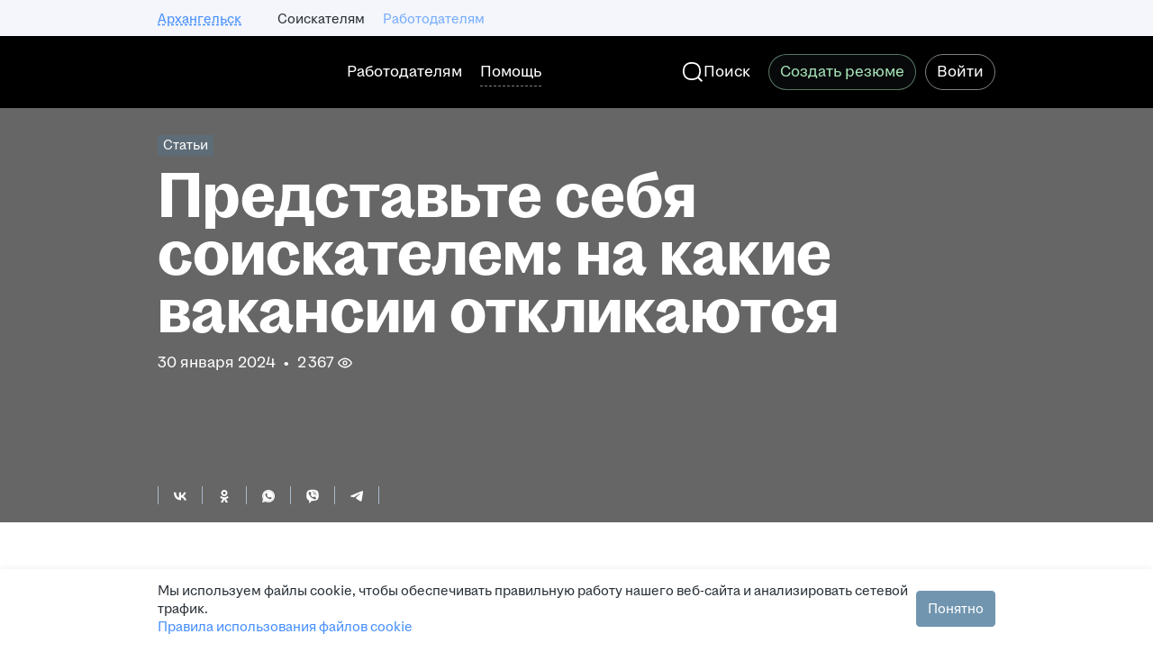

--- FILE ---
content_type: text/css; charset=utf-8
request_url: https://i-cms.hh.ru/_gen/articles.css?6faf7e8c
body_size: 2625
content:
.cms-banner{line-height:1.43;font-size:14px;position:relative;z-index:0;box-sizing:border-box;margin:50px 0;padding:25px 30px 30px;background:no-repeat 50% / cover;color:#fff}@media(max-width:699px){.cms-banner{margin:30px -15px;padding:20px 15px 25px}}.cms-content-landing .cms-banner{box-sizing:border-box}@media(min-width:700px){.cms-content-landing .cms-banner{max-width:610px;margin-right:auto;margin-left:auto}}@media(min-width:1340px){.cms-content-landing .cms-banner{max-width:770px}}.cms-banner:before{content:"";position:absolute;top:0;left:0;z-index:-1;width:100%;height:100%;background-color:rgba(0,0,0,0.6)}.cms-banner__title{margin:0;padding:0;font-size:24px;line-height:1.16;font-family:ProximaNovaCond,Arial Narrow,Roboto Condensed,Arial,sans-serif;font-weight:700}@media(max-width:699px){.xs-friendly .cms-banner__title{font-size:20px;line-height:1.2}}.cms-banner__text{max-width:510px;margin-top:8px}.cms-banner__button{margin-top:22px}.cms-header-2,.cms-header-3,.cms-header-4{margin:20px 0 10px;padding:0;font-family:Inter,sans-serif;font-weight:600}.cms-header-2{font-size:28px;line-height:40px}.cms-header-3{font-size:22px;line-height:32px}.cms-header-4{font-size:18px;line-height:26px}@media(min-width:700px){.cms-header-2,.cms-header-3,.cms-header-4{margin-top:30px}.cms-content-landing .cms-header-2,.cms-content-landing .cms-header-3,.cms-content-landing .cms-header-4{max-width:610px;margin-right:auto;margin-left:auto}}@media(min-width:1340px){.cms-content-landing .cms-header-2,.cms-content-landing .cms-header-3,.cms-content-landing .cms-header-4{max-width:770px}}.cms-text{line-height:1.5;font-size:16px;margin:0 0 20px}.cms-content-landing .cms-text{box-sizing:border-box}@media(min-width:700px){.cms-content-landing .cms-text{max-width:610px;margin-right:auto;margin-left:auto}}@media(min-width:1340px){.cms-content-landing .cms-text{max-width:770px}}.cms-link{color:#2998ff;text-decoration:none}.cms-aside{margin:0 0 20px;display:block}.cms-content-landing .cms-aside{box-sizing:border-box}@media(min-width:700px){.cms-content-landing .cms-aside{max-width:610px;margin-right:auto;margin-left:auto}}@media(min-width:1340px){.cms-content-landing .cms-aside{max-width:770px}}figure.cms-aside{margin:0;font-size:18px;line-height:1.1;font-family:ProximaNovaCond,Arial Narrow,Roboto Condensed,Arial,sans-serif;font-weight:700;padding:20px;background-color:#f9f9f9}@media(max-width:699px){.xs-friendly figure.cms-aside{font-size:16px;line-height:1.24}}@media(max-width:699px){figure.cms-aside{background-color:inherit;font-size:22px;line-height:26px;text-align:center;font-weight:400;padding:0}figure.cms-aside:before{content:"";background:url(../public/img/open-quotes.svg) no-repeat;background-size:22px 22px;width:22px;height:22px;display:block;margin:0 auto 5px}figure.cms-aside:after{content:"";background:url(../public/img/close-quotes.svg) no-repeat;background-size:22px 22px;width:22px;height:24px;display:block;margin:5px auto 0}}aside.cms-aside{line-height:1.5;font-size:16px;padding-left:60px}.cms-aside__text{line-height:1.4;font-size:20px;font-weight:700;quotes:none;color:#333;display:block;margin-top:-7px}@media(max-width:699px){.cms-aside__text{font-size:22px;line-height:26px;font-weight:400;margin-top:0}}.cms-aside_with-img .cms-aside__text{margin-left:85px}.cms-aside__img{width:70px;height:70px;margin:0 15px 5px 0;float:left}.cms-aside__description{line-height:1.34;font-size:12px;color:#999;line-height:20px;font-weight:400;font-family:Arial,sans-serif;display:block}.cms-aside_with-img .cms-aside__description{margin-left:85px}.cms-aside__author-name,.cms-aside__author-description,.cms-aside__quote-text{color:#303233;font-family:hh sans,Arial,sans-serif;font-size:14px;font-style:normal}.cms-aside__wrapper{display:grid;grid-template-columns:1fr;grid-template-rows:auto auto}.cms-aside__wrapper_with-image{grid-template-columns:auto 1fr}.cms-aside__wrapper_with-image .cms-aside__quotes-icon,.cms-aside__wrapper_with-image .cms-aside__header-img{grid-column:1;grid-row:1 / -1;align-self:start}.cms-aside__wrapper_with-image .cms-aside__quote-text{grid-column:2;grid-row:1}.cms-aside__wrapper_with-image .cms-aside__author-info{grid-column:2;grid-row:2}.cms-aside__author-img,.cms-aside__header-img{border-radius:100%}.cms-aside__author-img{width:47px;height:47px;margin-right:18px}.cms-aside__header-img{width:80px;height:80px;margin-right:15px}.cms-aside__author-info{display:flex;flex-direction:column;justify-content:center}.cms-aside__info{display:flex}.cms-aside__author-name{font-weight:500;line-height:normal;margin-bottom:2px}.cms-aside__author-description{font-weight:400;line-height:normal}.cms-aside__quotes-icon{width:50px;height:42px;margin-right:30px;background:url(../public/img/quotes.svg) no-repeat}.cms-aside__quote-text{display:block;font-weight:400;line-height:160%;margin:0 0 12px 0}.cms-button{font-weight:700;display:inline-block;border-collapse:separate;padding:10px 25px;background:#2998ff;border-radius:3px;line-height:16px;font-size:14px;margin:0 0 20px}.cms-button,.cms-button:hover,.cms-button:focus,.cms-button:active{color:#fff;text-decoration:none}a.cms-button:hover,a.cms-button:focus,a.cms-button:active{color:#fff;text-decoration:none}.cms-button:hover{background:#245f94}.cms-content-landing .cms-button-wrapper{box-sizing:border-box}@media(min-width:700px){.cms-content-landing .cms-button-wrapper{max-width:610px;margin-right:auto;margin-left:auto}}@media(min-width:1340px){.cms-content-landing .cms-button-wrapper{max-width:770px}}.cms-table{line-height:1.5;font-size:16px;border:0;width:100%;box-sizing:border-box;margin-bottom:35px;clear:left;overflow-x:auto}.cms-content-landing .cms-table{box-sizing:border-box}@media(min-width:700px){.cms-content-landing .cms-table{max-width:610px;margin-right:auto;margin-left:auto}}@media(min-width:1340px){.cms-content-landing .cms-table{max-width:770px}}@media print{.cms-table{padding-left:0}}@media(max-width:699px){.cms-table{padding-left:0}.cms-table::-webkit-scrollbar{-webkit-appearance:none;width:3px;height:3px}.cms-table::-webkit-scrollbar-thumb{border-radius:2px;background-color:#ccc;box-shadow:0 0 1px hsla(0,0%,100%,0.5)}.cms-table::-webkit-scrollbar-track{-webkit-box-shadow:inset 0 0 6px rgba(0,0,0,0.1);border-radius:10px}}.cms-table__table{border:0;margin:0 0 0 -14px;padding:0;width:100%}.cms-table__body-row,.cms-table__head-row{border:0;margin:0;padding:0}.cms-table__body-row:hover{cursor:pointer;background-color:#f9f9f9}.cms-table__body-cell{border:0;margin:0;padding:13px 15px}.cms-table__head-cell{line-height:1.34;font-size:12px;color:#999;border:0;border-bottom:2px solid #f9f9f9;margin:0;padding:5px 15px 8px;text-align:left;font-weight:400;vertical-align:bottom}.cms-ordered-list,.cms-unordered-list{line-height:1.5;font-size:16px;margin:25px 0 20px}.cms-content-landing .cms-unordered-list,.cms-content-landing .cms-ordered-list{box-sizing:border-box}@media(min-width:700px){.cms-content-landing .cms-unordered-list,.cms-content-landing .cms-ordered-list{max-width:610px;margin-right:auto;margin-left:auto}}@media(min-width:1340px){.cms-content-landing .cms-unordered-list,.cms-content-landing .cms-ordered-list{max-width:770px}}.cms-ordered-list:first-child,.cms-unordered-list:first-child{margin-top:0}.cms-unordered-list{margin-top:-11px}.cms-unordered-list__item:before{content:"\2014";float:left;margin-left:-23px}.cms-unordered-list__item{list-style-type:none;position:relative;margin-bottom:8px;margin-left:23px}.cms-ordered-list{padding-left:18px}.cms-ordered-list__item{margin-bottom:8px;padding-left:5px}.cms-cut{margin-top:-11px;margin-bottom:20px}.cms-content-landing .cms-cut{box-sizing:border-box}@media(min-width:700px){.cms-content-landing .cms-cut{max-width:610px;margin-right:auto;margin-left:auto}}@media(min-width:1340px){.cms-content-landing .cms-cut{max-width:770px}}.cms-header-2+.cms-cut,.cms-header-3+.cms-cut,.cms-header-4+.cms-cut{margin-top:0}.cms-cut__switcher{display:inline;margin-top:-20px;color:#2998ff;cursor:pointer;border-bottom:1px dotted #2998ff;font-size:16px}.cms-cut__switcher:hover{color:#de1414;border-bottom:1px dotted #de1414}.cms-cut__content{display:none;margin:10px 0 20px}.cms-image{margin:0 0 20px}.cms-image__img{width:100%}@media(max-width:699px){.cms-image__img{margin-right:-15px;margin-left:-15px;width:-webkit-calc(100% - -30px);width:calc(100% - -30px)}}@media(max-width:1019px){.cms-content-landing .cms-image__img{margin-right:-15px;margin-left:-15px;width:-webkit-calc(100% - -30px);width:calc(100% - -30px)}}.cms-image__description{line-height:1.34;font-size:12px;color:#999;line-height:20px;margin:5px 0 0}.cms-content-landing .cms-image__description{box-sizing:border-box}@media(min-width:700px){.cms-content-landing .cms-image__description{max-width:610px;margin-right:auto;margin-left:auto}}@media(min-width:1340px){.cms-content-landing .cms-image__description{max-width:770px}}.cms-video{margin:0 0 20px;position:relative;padding-bottom:56.25%;padding-top:25px;height:0;clear:left}@media(max-width:699px){.cms-video{margin-right:-15px;margin-left:-15px}}@media(max-width:1019px){.cms-content-landing .cms-video{margin-right:-15px;margin-left:-15px}}.cms-video iframe{position:absolute;top:0;left:0;width:100%;height:100%;box-sizing:border-box}.cms-iframe{margin:0 0 20px;overflow-x:auto;clear:left}.cms-dialog{line-height:1.43;font-size:14px;line-height:23px}.cms-content-landing .cms-dialog{box-sizing:border-box}@media(min-width:700px){.cms-content-landing .cms-dialog{max-width:610px;margin-right:auto;margin-left:auto}}@media(min-width:1340px){.cms-content-landing .cms-dialog{max-width:770px}}.cms-dialog__question{font-style:italic;margin-bottom:10px}.cms-dialog__answer{margin:0 0 25px;display:table;min-width:285px}@media(min-width:700px) and (max-width:1019px){.cms-dialog__answer{min-width:310px}}@media(max-width:699px){.cms-dialog__answer{margin:0 0 25px}}.cms-dialog__answer-avatar{width:38px;height:38px;border-radius:50%;display:block;margin:5px 10px 0 0}.cms-dialog__answer-content{display:table-cell;vertical-align:top;width:100%}.cms-album{position:relative;max-width:770px;margin-bottom:30px;overflow:hidden}@media(max-width:699px){.cms-album{margin-right:-15px;margin-left:-15px}}.cms-content-landing .cms-album{box-sizing:border-box}@media(min-width:700px){.cms-content-landing .cms-album{max-width:610px;margin-right:auto;margin-left:auto}}@media(min-width:1340px){.cms-content-landing .cms-album{max-width:770px}}.cms-album__list{position:relative;z-index:1;transition:-webkit-transform .3s;transition:transform .3s;transition:transform .3s,-webkit-transform .3s;white-space:nowrap}.cms-album__item{display:inline-block;width:100%;vertical-align:top;white-space:normal}.cms-album__frame{position:absolute;top:0;left:0;width:100%;padding-top:64.5%;overflow:hidden}.cms-album__placeholder{position:relative;margin-bottom:13px;background-color:#f9f9f9}.cms-album__screen{position:absolute;top:0;left:0;width:100%;height:100%;text-align:center;font-size:0;line-height:0}.cms-album__screen:before{content:"";display:inline-block;vertical-align:middle;height:100%;width:0}.cms-album__image{display:inline-block;vertical-align:middle;max-width:100%;max-height:100%;-webkit-user-select:none;-ms-user-select:none;user-select:none;pointer-events:none}.cms-album__item_loading .cms-album__image{display:none}.cms-album__info{display:none;line-height:1.5;font-size:16px;color:#999}@media(max-width:699px){.cms-album__info{padding-left:15px;padding-right:15px}}.cms-album__item_active .cms-album__info{display:block}.cms-album__control{position:absolute;z-index:2;bottom:0;left:0;width:92px;padding:12px 13px;background-color:rgba(0,0,0,0.5);text-align:center;line-height:0}.cms-album__arrow{float:left;width:16px;height:16px;cursor:pointer;-webkit-user-select:none;-ms-user-select:none;user-select:none}.cms-album__arrow_disabled{opacity:.5;cursor:default}.cms-album__arrow:before{content:"";display:block;width:7px;height:7px;margin-top:3px;border-left:3px solid #fff;border-bottom:3px solid #fff;-webkit-transform:rotate(45deg);transform:rotate(45deg)}.cms-album__arrow_prev:before{margin-left:4px}.cms-album__arrow_next{float:right}.cms-album__arrow_next:before{margin-right:4px;-webkit-transform:rotate(-135deg);transform:rotate(-135deg)}.cms-album__counter{display:inline-block;color:#999;font-size:13px;line-height:16px;cursor:default}.cms-album__counter-current{margin-right:4px;color:#fff}.cms-album__counter-total{margin-left:4px}

--- FILE ---
content_type: text/css; charset=utf-8
request_url: https://zarplata.ru/static/build/Article-route.45e7a9f3e5c7ee0a.css
body_size: 5391
content:
.lead-small--t1uAkBpmpEkRpV3C{font-size:17px;line-height:27px}.lead--AQWF2WnhgyIZcJQI{font-size:20px;line-height:1.4}.top-margin--pLpZeQpNyZ4sqJaF{margin-top:32px}@media (min-width:700px){.top-margin--pLpZeQpNyZ4sqJaF{margin-top:44px}}.top-margin-small--M27YCz6dbuw2gF8S{margin-top:24px}.bottom-margin--r3imZAR9L8aXiakR{margin-bottom:24px}.lead-with-image--ZyfHh5e1SdA8XCYN{display:flex;margin:0 -15px}@media (max-width:699px){.lead-with-image--ZyfHh5e1SdA8XCYN{flex-direction:column-reverse}.author--XjMhNfdhY243K2bx{align-items:center;display:flex;margin-bottom:24px;padding-top:10px}}.author-image--z2jYFAaMZlomQeL5{border-radius:100%;height:60px;margin-bottom:10px;vertical-align:top;width:60px}@media (max-width:699px){.author-image--z2jYFAaMZlomQeL5{margin-bottom:0;margin-right:13px}}@media (min-width:1340px){.container--hWpwVrgWZkDJQjCZ{width:690px}}.image--TEKuUm62adkErCpe{vertical-align:top;width:100%}.description--HQwFu1CYgAlBTbvk{color:#768694;font-size:12px;line-height:1.34;line-height:20px;margin:5px 0 -10px}.container--Loc0maf3HGsy4Meq{box-sizing:border-box}@media (min-width:700px){.container--Loc0maf3HGsy4Meq{margin-left:auto;margin-right:auto;max-width:610px}}@media (min-width:1340px){.container--Loc0maf3HGsy4Meq{max-width:770px}}.container--V7VbIStkIlovZnCJ{max-width:450px}.logo--AKe25TfESxEQlnCd{float:right;margin-top:4px;max-height:60px;max-width:60px}@media (min-width:700px){.logo--AKe25TfESxEQlnCd{max-height:100px;max-width:100px}}.links-container--UF_j5mEkaQ0l4E4w{column-gap:20px;display:flex;flex-wrap:wrap}.participants--Ym2L7dXhK_Mgr3Ou{background-color:#f4f6fb;padding:30px 15px}@media (max-width:1019px){.participants--Ym2L7dXhK_Mgr3Ou{margin-left:-15px;margin-right:-15px}}.interview-count--cPe2pfG2TBc0g4C9{color:#768694}@keyframes spin--lGR6yXbcFlQPvsv7{0%{transform:rotate(60deg)}to{transform:rotate(2220deg)}}.vote-button--AvVobbEUsmAb3Kgz{-webkit-appearance:none;background-color:#f4f6fb;border:1px solid #f4f6fb;border-radius:var(--bloko-border-radius-button-v0-12-2);box-sizing:border-box;color:#768694;cursor:pointer;display:inline-block;font-family:inherit;font-size:var(--bloko-typography-button-medium-font-size-v0-12-2);font-weight:var(--bloko-typography-button-medium-font-weight-v0-12-2);line-height:38px;margin:0;position:relative;text-decoration:none;-webkit-user-select:none;user-select:none;vertical-align:middle;white-space:nowrap;--bloko-icon-color:#768694;border-radius:20px;height:40px;min-width:40px;padding:0 11px}.vote-button--AvVobbEUsmAb3Kgz::-moz-focus-inner{border:0}.vote-button--AvVobbEUsmAb3Kgz:hover{text-decoration:none}.vote-button--AvVobbEUsmAb3Kgz:focus{outline:none;text-decoration:none}.vote-button--AvVobbEUsmAb3Kgz:active{outline:none;text-decoration:none}.vote-button--AvVobbEUsmAb3Kgz.article-rating-vote-button_pressed--RVlpBmxBGyYXoguf,.vote-button--AvVobbEUsmAb3Kgz:active{box-shadow:inset 0 2px 0 #2a313759;padding-top:2px}.vote-button--AvVobbEUsmAb3Kgz[disabled],[disabled] .vote-button--AvVobbEUsmAb3Kgz{cursor:default;pointer-events:none}.vote-button--AvVobbEUsmAb3Kgz[disabled] .bloko-icon--M7pxW2KTyy0myFEp,[disabled] .vote-button--AvVobbEUsmAb3Kgz .bloko-icon--M7pxW2KTyy0myFEp{opacity:.5}.vote-button--AvVobbEUsmAb3Kgz.article-rating-vote-button_pressed--RVlpBmxBGyYXoguf,.vote-button--AvVobbEUsmAb3Kgz:active,.vote-button--AvVobbEUsmAb3Kgz:focus,.vote-button--AvVobbEUsmAb3Kgz:hover,.vote-button--AvVobbEUsmAb3Kgz:visited,.vote-button--AvVobbEUsmAb3Kgz[disabled]:not(.article-rating-vote-button_pressed--RVlpBmxBGyYXoguf),[disabled] .vote-button--AvVobbEUsmAb3Kgz:not(.article-rating-vote-button_pressed--RVlpBmxBGyYXoguf){color:#768694}.vote-button--AvVobbEUsmAb3Kgz:focus,.vote-button--AvVobbEUsmAb3Kgz:hover{border-color:#dbdde2}.vote-button--AvVobbEUsmAb3Kgz.focus-visible{box-shadow:0 0 0 4px #468ffd80;outline:none;z-index:1}.vote-button--AvVobbEUsmAb3Kgz.article-rating-vote-button_pressed--RVlpBmxBGyYXoguf,.vote-button--AvVobbEUsmAb3Kgz:active{border-color:#c2c4c8;box-shadow:inset 0 2px 0 #2a313759}.vote-button--AvVobbEUsmAb3Kgz[disabled]:not(.article-rating-vote-button_pressed--RVlpBmxBGyYXoguf),[disabled] .vote-button--AvVobbEUsmAb3Kgz:not(.article-rating-vote-button_pressed--RVlpBmxBGyYXoguf){border-color:#f4f6fb}.vote-button--AvVobbEUsmAb3Kgz:focus,.vote-button--AvVobbEUsmAb3Kgz:hover{background-color:#dbdde2}.vote-button--AvVobbEUsmAb3Kgz.article-rating-vote-button_pressed--RVlpBmxBGyYXoguf,.vote-button--AvVobbEUsmAb3Kgz:active{background-color:#c2c4c8}.vote-button--AvVobbEUsmAb3Kgz[disabled],[disabled] .vote-button--AvVobbEUsmAb3Kgz{background-color:#f4f6fb}.vote-button--AvVobbEUsmAb3Kgz[disabled].article-rating-vote-button_pressed--RVlpBmxBGyYXoguf,[disabled] .vote-button--AvVobbEUsmAb3Kgz.article-rating-vote-button_pressed--RVlpBmxBGyYXoguf{background-color:#c2c4c8;opacity:.5}.vote-button--AvVobbEUsmAb3Kgz.article-rating-vote-button_pressed--RVlpBmxBGyYXoguf,.vote-button--AvVobbEUsmAb3Kgz:active,.vote-button--AvVobbEUsmAb3Kgz:focus,.vote-button--AvVobbEUsmAb3Kgz:hover,.vote-button--AvVobbEUsmAb3Kgz[disabled],.vote-button--AvVobbEUsmAb3Kgz[disabled].article-rating-vote-button_pressed--RVlpBmxBGyYXoguf,[disabled] .vote-button--AvVobbEUsmAb3Kgz,[disabled] .vote-button--AvVobbEUsmAb3Kgz.article-rating-vote-button_pressed--RVlpBmxBGyYXoguf{--bloko-icon-color:#768694}.vote-button_pressed--iMEUPDsLxEQT6q2F{-webkit-appearance:none;background-color:#e7f2ff;border:1px solid #e7f2ff;border-radius:var(--bloko-border-radius-button-v0-12-2);box-sizing:border-box;color:#0070ff;cursor:pointer;display:inline-block;font-family:inherit;font-size:var(--bloko-typography-button-medium-font-size-v0-12-2);font-weight:var(--bloko-typography-button-medium-font-weight-v0-12-2);line-height:38px;margin:0;position:relative;text-decoration:none;-webkit-user-select:none;user-select:none;vertical-align:middle;white-space:nowrap;--bloko-icon-color:#0070ff;border-radius:20px;height:40px;min-width:40px;padding:0 11px}.vote-button_pressed--iMEUPDsLxEQT6q2F::-moz-focus-inner{border:0}.vote-button_pressed--iMEUPDsLxEQT6q2F:hover{text-decoration:none}.vote-button_pressed--iMEUPDsLxEQT6q2F:focus{outline:none;text-decoration:none}.vote-button_pressed--iMEUPDsLxEQT6q2F:active{outline:none;text-decoration:none}.vote-button_pressed--iMEUPDsLxEQT6q2F.article-rating-vote-button_pressed--RVlpBmxBGyYXoguf,.vote-button_pressed--iMEUPDsLxEQT6q2F:active{box-shadow:inset 0 2px 0 #2a313759;padding-top:2px}.vote-button_pressed--iMEUPDsLxEQT6q2F[disabled],[disabled] .vote-button_pressed--iMEUPDsLxEQT6q2F{cursor:default;pointer-events:none}.vote-button_pressed--iMEUPDsLxEQT6q2F[disabled] .bloko-icon--M7pxW2KTyy0myFEp,[disabled] .vote-button_pressed--iMEUPDsLxEQT6q2F .bloko-icon--M7pxW2KTyy0myFEp{opacity:.5}.vote-button_pressed--iMEUPDsLxEQT6q2F.article-rating-vote-button_pressed--RVlpBmxBGyYXoguf,.vote-button_pressed--iMEUPDsLxEQT6q2F:active,.vote-button_pressed--iMEUPDsLxEQT6q2F:focus,.vote-button_pressed--iMEUPDsLxEQT6q2F:hover,.vote-button_pressed--iMEUPDsLxEQT6q2F:visited,.vote-button_pressed--iMEUPDsLxEQT6q2F[disabled]:not(.article-rating-vote-button_pressed--RVlpBmxBGyYXoguf),[disabled] .vote-button_pressed--iMEUPDsLxEQT6q2F:not(.article-rating-vote-button_pressed--RVlpBmxBGyYXoguf){color:#0070ff}.vote-button_pressed--iMEUPDsLxEQT6q2F:focus,.vote-button_pressed--iMEUPDsLxEQT6q2F:hover{border-color:#d0dae6}.vote-button_pressed--iMEUPDsLxEQT6q2F.focus-visible{box-shadow:0 0 0 4px #468ffd80;outline:none;z-index:1}.vote-button_pressed--iMEUPDsLxEQT6q2F.article-rating-vote-button_pressed--RVlpBmxBGyYXoguf,.vote-button_pressed--iMEUPDsLxEQT6q2F:active{border-color:#b9c2cc;box-shadow:inset 0 2px 0 #2a313759}.vote-button_pressed--iMEUPDsLxEQT6q2F[disabled]:not(.article-rating-vote-button_pressed--RVlpBmxBGyYXoguf),[disabled] .vote-button_pressed--iMEUPDsLxEQT6q2F:not(.article-rating-vote-button_pressed--RVlpBmxBGyYXoguf){border-color:#e7f2ff}.vote-button_pressed--iMEUPDsLxEQT6q2F:focus,.vote-button_pressed--iMEUPDsLxEQT6q2F:hover{background-color:#d0dae6}.vote-button_pressed--iMEUPDsLxEQT6q2F.article-rating-vote-button_pressed--RVlpBmxBGyYXoguf,.vote-button_pressed--iMEUPDsLxEQT6q2F:active{background-color:#b9c2cc}.vote-button_pressed--iMEUPDsLxEQT6q2F[disabled],[disabled] .vote-button_pressed--iMEUPDsLxEQT6q2F{background-color:#e7f2ff}.vote-button_pressed--iMEUPDsLxEQT6q2F[disabled].article-rating-vote-button_pressed--RVlpBmxBGyYXoguf,[disabled] .vote-button_pressed--iMEUPDsLxEQT6q2F.article-rating-vote-button_pressed--RVlpBmxBGyYXoguf{background-color:#b9c2cc;opacity:.5}.vote-button_pressed--iMEUPDsLxEQT6q2F.article-rating-vote-button_pressed--RVlpBmxBGyYXoguf,.vote-button_pressed--iMEUPDsLxEQT6q2F:active,.vote-button_pressed--iMEUPDsLxEQT6q2F:focus,.vote-button_pressed--iMEUPDsLxEQT6q2F:hover,.vote-button_pressed--iMEUPDsLxEQT6q2F[disabled],.vote-button_pressed--iMEUPDsLxEQT6q2F[disabled].article-rating-vote-button_pressed--RVlpBmxBGyYXoguf,[disabled] .vote-button_pressed--iMEUPDsLxEQT6q2F,[disabled] .vote-button_pressed--iMEUPDsLxEQT6q2F.article-rating-vote-button_pressed--RVlpBmxBGyYXoguf{--bloko-icon-color:#0070ff}.vote-button-text--zsi6psnoggIVz4dK{padding-left:8px}.container--rk_5DPeKHCov9nci{column-gap:16px;display:flex}.preview--iCQuOwXDmUR8y9PR{border-radius:4px;display:block;height:68px;object-fit:cover;width:68px}.content--VKAoWPBqmLwaHMOC{display:block}@media (min-width:700px){.content--VKAoWPBqmLwaHMOC{display:flex}}.image-wrapper--oHwdJ4Kxv8c2Thuu{align-self:center;flex-shrink:0}.image-medium-wrapper--Qe_hhgt9AqMY2GKP{align-self:start}.caption-wrapper--mggSLhCzSiEz5PYA{display:block;padding:0 15px}@media (min-width:700px){.caption-wrapper--mggSLhCzSiEz5PYA{display:inline-block;padding:0}}.overlay--GJ82dZCxK3ACWaNW{background-color:#00000080;height:100%;left:0;position:absolute;top:0;width:100%;z-index:1}.medium--Jr3AY7TnoIwjNbhA{align-items:center;display:flex}.medium--Jr3AY7TnoIwjNbhA .caption--s3brb_i2jnk3dlN4{margin-left:18px}.large--nWSbo2ZY3x0zEqCD .content--VKAoWPBqmLwaHMOC{margin:0 -15px}.large--nWSbo2ZY3x0zEqCD .preview--iCQuOwXDmUR8y9PR{height:100%;object-fit:cover;transition:all .3s linear;width:100%}.large--nWSbo2ZY3x0zEqCD .preview--iCQuOwXDmUR8y9PR:hover{height:110%;width:110%}.large--nWSbo2ZY3x0zEqCD .preview-container--RU8RgQlnzCQCE6X4{border-radius:4px;height:165px;overflow:hidden}@media (min-width:1340px){.large--nWSbo2ZY3x0zEqCD .preview-container--RU8RgQlnzCQCE6X4{height:220px}}.large--nWSbo2ZY3x0zEqCD .caption--s3brb_i2jnk3dlN4{align-items:flex-start;display:flex;flex-direction:column;justify-content:center;min-height:165px}@media (min-width:1340px){.large--nWSbo2ZY3x0zEqCD .caption--s3brb_i2jnk3dlN4{min-height:220px}}@media (max-width:699px){.large--nWSbo2ZY3x0zEqCD .caption--s3brb_i2jnk3dlN4{min-height:auto}}.special--_4NqypdRbuoNtt7d{align-items:flex-end;background-position:50%;background-repeat:no-repeat;background-size:auto 100%;border-radius:4px;box-sizing:border-box;display:flex;height:290px;overflow:hidden;padding:27px 20px;position:relative;transition:background-size .2s linear}.special--_4NqypdRbuoNtt7d .caption--s3brb_i2jnk3dlN4{position:relative;z-index:2}.special--_4NqypdRbuoNtt7d:hover{background-size:auto 110%}.promo--UtRGpNolOMIP2BiQ{align-items:flex-end;background-position:50%;background-repeat:no-repeat;background-size:auto 100%;background-size:cover;border-radius:4px;box-sizing:border-box;display:flex;height:290px;height:auto;min-height:220px;overflow:hidden;padding:27px 20px;position:relative;transition:background-size .2s linear}.promo--UtRGpNolOMIP2BiQ .caption--s3brb_i2jnk3dlN4{position:relative;z-index:2}.promo--UtRGpNolOMIP2BiQ:hover{background-size:auto 110%;background-size:cover}@media (min-width:700px){.promo--UtRGpNolOMIP2BiQ{background-size:auto 120%}.promo--UtRGpNolOMIP2BiQ:hover{background-size:auto 130%}}@media (min-width:1020px){.promo--UtRGpNolOMIP2BiQ{min-height:200px}}.label--Z2Jb0XGqCr4tWokS{position:relative;z-index:2}.label--Z2Jb0XGqCr4tWokS>div{cursor:pointer}.publication-info--kjj2iXQ5WkgFsEXi{align-items:center;display:flex;gap:8px}@media (max-width:699px),(min-width:700px) and (max-width:1019px){.read-more--JPPVDq1CXDcsYbqe:after{border-bottom:1px solid #eef1f7;content:"";display:block;margin:0 15px;padding:20px 0 0}}.list--dRgsCTttnEEUbZTk{display:flex;flex-wrap:wrap;margin:0 -15px;row-gap:20px}@media (min-width:700px){.list--dRgsCTttnEEUbZTk{row-gap:32px}}@media (max-width:699px){.item-container--Nt9GFNSxJU0MBZyT{width:100%}}.mobile-border-bottom--xmj85j4PYqoxXSht{border-bottom:1px solid #eef1f7}@media (min-width:700px){.mobile-border-bottom--xmj85j4PYqoxXSht{border-bottom-width:0}}.interviews-block--BAQFSzBU5t8igwtO{border-top:1px solid #eef1f7}.interviews-list--lhrW5QPoQQZljCE7{display:flex;flex-wrap:wrap;margin:0 -15px}@media (min-width:700px){.interviews-list--lhrW5QPoQQZljCE7{row-gap:16px}}.interview-layout--fa48dXrUNxsrRs6I{align-items:center;display:flex;gap:8px}@media (min-width:700px){.interview-layout--fa48dXrUNxsrRs6I{align-items:flex-start;flex-direction:column}}.interview-image--SD38kaRuooLSwuVi{width:80px}@media (min-width:700px){.interview-image--SD38kaRuooLSwuVi{vertical-align:top;width:100%}}.container--nmlEBi8TQEwz4TXk{align-items:center;display:flex}.v-separator--EAqAQ53RKwT_lw4R{background:#eef1f7;height:1px}.container--T_Jo1OYTJQKcDhN6{color:#2a3137;font-size:14px;line-height:1.43;line-height:20px;vertical-align:middle}.title--CI9zarhOQoBs37wc{display:block;word-wrap:break-word}.compensation--KnA_JmzoHhkGBZlQ{display:block}.company--aie2Z22pgQiVDgp1{color:#5e6c77;font-size:14px;line-height:1.43}.sidebar--co89hkVKwi0rNwPN{border-left:0;padding:20px 0}@media (min-width:1020px){.sidebar--co89hkVKwi0rNwPN{border-left:1px solid #eef1f7;padding:0 0 0 30px}}.placeholder-container--T5sFSm7etU5dQSfM{--container-min-width:320px;min-height:calc(var(--container-min-width)*.645)}@media (min-width:700px){.placeholder-container--T5sFSm7etU5dQSfM{--container-min-width:640px}}@media (min-width:1020px){.placeholder-container--T5sFSm7etU5dQSfM{--container-min-width:720px}}@media (min-width:1340px){.placeholder-container--T5sFSm7etU5dQSfM{--container-min-width:770px}}.button-wrapper--C81lZ3Ln85A_AX2r{margin-bottom:20px}.cms-cut--osIcvqWP9ic__dkN{font-size:16px;margin-bottom:20px;margin-top:12px}.cms-cut-landing--bU8Af7Eov4tHhDMW{box-sizing:border-box}@media (min-width:700px){.cms-cut-landing--bU8Af7Eov4tHhDMW{margin-left:auto;margin-right:auto;max-width:610px}}@media (min-width:1340px){.cms-cut-landing--bU8Af7Eov4tHhDMW{max-width:770px}}.landing-content--Sl9xc1Z6OVI10QnG{font-size:16px;line-height:1.5;margin:0 auto;padding:0 15px}@media (min-width:1020px){.landing-content--Sl9xc1Z6OVI10QnG{max-width:930px}}@media (min-width:1340px){.landing-content--Sl9xc1Z6OVI10QnG{max-width:1250px}}.cms-content--XBEFfq6QIVQo7REl{overflow-wrap:break-word;word-wrap:break-word}.centered--_vWwHUzd_AdPlJBo{display:flex;justify-content:center;width:100%}.vertical--vj7ALAxwW3k3wCym{align-items:center;height:100%}.chips-item--OMpCDgC9XkWJQUcy{background-color:#fff;border:0;border-radius:20px;padding:8px 16px;transition:background .1s linear}.chips-item--OMpCDgC9XkWJQUcy:hover{background-color:var(--magritte-color-background-tertiary-v24-3-0)}.chips-item-text--kVJvcY458kdB4psU{display:inline-block;white-space:nowrap}.chips-item-text--kVJvcY458kdB4psU:first-letter{text-transform:capitalize}.frequently-search-container--svIs7AN8JOYXrXBD{align-items:center;display:flex;flex-direction:column;gap:16px;justify-content:center}@media (min-width:700px){body.magritte-old-layout .frequently-search-container--svIs7AN8JOYXrXBD{align-items:baseline;flex-direction:row}}@media (min-width:600px){body:not(.magritte-old-layout) .frequently-search-container--svIs7AN8JOYXrXBD{align-items:baseline;flex-direction:row}}.frequently-search-title--T6GJpZ7WvZU8ovQe{white-space:nowrap}.frequently-search-items--j3sfIqTNEYUqWaGv{align-items:center;display:flex;flex-wrap:wrap;gap:8px;justify-content:center}@media (min-width:700px){body.magritte-old-layout .frequently-search-items--j3sfIqTNEYUqWaGv{justify-content:left}}@media (min-width:600px){body:not(.magritte-old-layout) .frequently-search-items--j3sfIqTNEYUqWaGv{justify-content:left}}.button--erSUrDV9p6MFTLEp{-webkit-appearance:none;-moz-appearance:none;appearance:none;background:none;border-width:0;cursor:pointer;display:inline-block;padding:0;user-select:none;-webkit-user-select:none;white-space:nowrap}.button--erSUrDV9p6MFTLEp::-moz-focus-inner{border:0}.button--erSUrDV9p6MFTLEp:focus{outline:none;text-decoration:none}.button--erSUrDV9p6MFTLEp:disabled,.button--erSUrDV9p6MFTLEp[aria-disabled=true],[disabled] .button--erSUrDV9p6MFTLEp{cursor:not-allowed;pointer-events:none}.button--erSUrDV9p6MFTLEp:not(:disabled):active .button-view--RB6HvmvU0qYM67oB,.button--erSUrDV9p6MFTLEp:not([aria-disabled=true]):active .button-view--RB6HvmvU0qYM67oB{transform:scale(.96);transition-duration:var(--magritte-semantic-animation-ease-in-out-100-duration-v24-3-0);transition-timing-function:var(--magritte-semantic-animation-ease-in-out-100-timing-function-v24-3-0)}.button--erSUrDV9p6MFTLEp.focus-visible .button-view--RB6HvmvU0qYM67oB{outline:4px solid #ffe0007a}.button-view--RB6HvmvU0qYM67oB{background-color:#ffe000;border-radius:12px;box-sizing:border-box;display:inline-block;line-height:0;padding:16px 20px;position:relative;transition-duration:var(--magritte-semantic-animation-ease-in-out-200-duration-v24-3-0);transition-property:transform;transition-timing-function:var(--magritte-semantic-animation-ease-in-out-200-timing-function-v24-3-0);width:100%}.button-content--yljfkUheDr4Mo8zF{align-items:center;display:inline-flex;flex-direction:row-reverse;gap:8px;justify-content:center;min-height:24px;min-width:24px;width:100%}@media (prefers-reduced-motion){.button--erSUrDV9p6MFTLEp .button-view--RB6HvmvU0qYM67oB,.button--erSUrDV9p6MFTLEp:not(:disabled):active .button-view--RB6HvmvU0qYM67oB{transition-duration:0s}}.button-label--PQXVJXcsYEYttB_7{color:#000;font-family:hh sans;font-size:16px;font-weight:500;letter-spacing:0;line-height:22px;min-height:22px;text-align:center;text-decoration:none;text-indent:0;text-transform:none;white-space:nowrap}.stretched--OruXOpUwaIpNzvTH{width:100%}.stretched--OruXOpUwaIpNzvTH .button-label--PQXVJXcsYEYttB_7{flex-grow:1;min-width:0;overflow:hidden;text-overflow:ellipsis}.search-group--Vnk6dB5X0f4we3mi{display:flex;flex-direction:column;gap:12px}@media (min-width:1020px){body.magritte-old-layout .search-group--Vnk6dB5X0f4we3mi{flex-direction:row}}@media (min-width:1024px){body:not(.magritte-old-layout) .search-group--Vnk6dB5X0f4we3mi{flex-direction:row}}.search-form-container--rhyH76xBzBIHRTt_{align-items:center;display:flex;flex-direction:column}.not-found--lDDiuH_t0PAeeLnZ{position:relative}.cat--PaCqyjPeyBw8cjsH{bottom:0;position:absolute;right:5px;transform:translateY(30px);width:120px}@media (min-width:1020px){body.magritte-old-layout .cat--PaCqyjPeyBw8cjsH{transform:translateY(37px);width:150px}}@media (min-width:1024px){body:not(.magritte-old-layout) .cat--PaCqyjPeyBw8cjsH{transform:translateY(37px);width:150px}}.field--FCBCQo0nBg5byw86{padding:12px 0 0}.field--FCBCQo0nBg5byw86:not(:last-child){border-bottom:1px solid var(--magritte-color-stroke-neutral-v24-3-0);padding:12px 0}@media (min-width:1020px){body.magritte-old-layout .field--FCBCQo0nBg5byw86{display:flex;gap:var(--columns-gap)}}@media (min-width:1024px){body:not(.magritte-old-layout) .field--FCBCQo0nBg5byw86{display:flex;gap:var(--columns-gap)}}.title--qEdGQ1tNR4koZr8t{margin-bottom:4px}@media (min-width:1020px){body.magritte-old-layout .title--qEdGQ1tNR4koZr8t{margin-bottom:0;width:var(--column-photo-width)}}@media (min-width:1024px){body:not(.magritte-old-layout) .title--qEdGQ1tNR4koZr8t{margin-bottom:0;width:var(--column-photo-width)}}.content--vAUqut0YCUxg4xgv{flex:1;width:var(--column-content-width)}.name-with-experience--ZoAFWwNuflo3wjgG{display:flex;gap:8px}.checkbox-label--SVuUAuu8ME0tSvx9{align-items:center;display:flex;flex-wrap:wrap;gap:4px}.header--HqhuJzijNUoZ3sop{align-items:flex-start;display:flex;gap:4px}.summary-wrapper--F2_4ZYEyFYS2by7b{cursor:pointer;display:flex;flex-wrap:wrap;gap:4px}.container--VWnDq6l7g_YO4lYO{display:flex;flex-wrap:wrap-reverse;gap:4px}.image--pacitGrf7LQVyGlX{background:no-repeat bottom/contain;height:324px}.container--E0JzAy228vEwh80m{max-width:100%}.image_applicant_negotiation_hhpro_autoresponse--agECWfZYRiUQTtCV{background-image:url(static/images/applicant-autoresponse-hhpro__min_0982d7855881a1ed.webp)}.image_employer_vacancy_response_target_employer--RPXE0tQCgec_ozb0{background-image:url(static/images/employer-wantwork__min_20b4a136f9bfd1ac.webp)}.tags--BEOK8LRkNI94CfYK{display:flex;flex-wrap:wrap;gap:8px;position:relative}.tag--v3F6LorwbJI9iaTq{border-radius:4px;color:#2a3137;padding:4px 16px;width:-moz-fit-content;width:fit-content}.tag-skills-matched-wrapper--ioqp9c43LcQRI9dI{align-items:center;display:flex}.tag-tooltip-buttons-wrapper--cKJhSW1TC2UpUaLz{display:flex;flex-flow:wrap;gap:12px}.tag-clickable--FSW7WJFRRRMSPpNX{cursor:pointer}.tag-achievements--BhP9V8QjXis6YWAh{align-items:center;display:flex;gap:4px}.status--lROzWZHHAqoVk_Ep{position:relative;top:2px}.svg--csghoj03JkjMBlGS{margin-right:4px}.svg-circle--j7Ihh3ZazMsh3_7D{stroke:var(--magritte-color-stroke-neutral-v24-3-0)}.svg-circle-colored--cLebE9qMQtIKYwFF{stroke:var(--magritte-color-stroke-positive-v24-3-0)}.resume-list--XN3V00doMb8AitZZ{display:grid;grid-template-columns:100%;grid-column-gap:24px;grid-row-gap:24px;position:relative;--columns-gap:24px;--column-photo-width:fit-content;--column-content-width:100%}@media (min-width:1340px){body.magritte-old-layout .resume-list--XN3V00doMb8AitZZ{grid-template-columns:repeat(2,1fr);--columns-gap:16px;--column-photo-width:142px}}@media (min-width:1280px){body:not(.magritte-old-layout) .resume-list--XN3V00doMb8AitZZ{grid-template-columns:repeat(2,1fr);--columns-gap:16px;--column-photo-width:142px}}.resume-list--XN3V00doMb8AitZZ:after{background-image:linear-gradient(0deg,#fff 0,#fff0 30%,#fff0);bottom:0;content:"";display:block;left:0;position:absolute;right:0;top:0}.register--kE14nEwP43ws5xra{text-align:center}.header--ZTBgD4A_eEE8zDmA{display:flex;flex-direction:row;gap:var(--columns-gap)}.avatar--WalV3r4WUBouaMX7{order:1;width:var(--column-photo-width)}@media (min-width:1020px){body.magritte-old-layout .avatar--WalV3r4WUBouaMX7{order:0}}@media (min-width:1024px){body:not(.magritte-old-layout) .avatar--WalV3r4WUBouaMX7{order:0}}.header-text--YZqiE2ZxMYVM_5ui{display:flex;flex-direction:column;gap:8px;min-width:0;width:var(--column-content-width)}@media (min-width:1020px){body.magritte-old-layout .header-text--YZqiE2ZxMYVM_5ui{flex:1}}@media (min-width:1024px){body:not(.magritte-old-layout) .header-text--YZqiE2ZxMYVM_5ui{flex:1}}.statistic-cards--X7VzU7soCjos_rXI{display:flex;flex-direction:column;gap:12px}@media (min-width:1340px){body.magritte-old-layout .statistic-cards--X7VzU7soCjos_rXI{flex-direction:row}}@media (min-width:1280px){body:not(.magritte-old-layout) .statistic-cards--X7VzU7soCjos_rXI{flex-direction:row}}.statistic-card-title--eNqz8gNyp1gUhumc{display:flex;flex-direction:row;justify-content:space-between;margin-bottom:6px}.light-page-article--OI1qsD0tZHYFh_Rg h2{font-size:16px;font-weight:700;line-height:1.5;margin:10px 0}@media (min-width:700px){.light-page-article-logo--tgzeGDY7Yw85yhOt{margin-top:25px}}
/*# sourceMappingURL=Article-route.45e7a9f3e5c7ee0a.css.map*/

--- FILE ---
content_type: text/plain; charset=utf-8
request_url: https://eye.targetads.io/web/collect?dl=https%3A%2F%2Farkhangelsk.zarplata.ru%2Farticle%2F32249&ref=&ul=en-us%40posix&ww=1280&wh=720&dt=%D0%9F%D1%80%D0%B5%D0%B4%D1%81%D1%82%D0%B0%D0%B2%D1%8C%D1%82%D0%B5+%D1%81%D0%B5%D0%B1%D1%8F+%D1%81%D0%BE%D0%B8%D1%81%D0%BA%D0%B0%D1%82%D0%B5%D0%BB%D0%B5%D0%BC%3A+%D0%BD%D0%B0+%D0%BA%D0%B0%D0%BA%D0%B8%D0%B5+%D0%B2%D0%B0%D0%BA%D0%B0%D0%BD%D1%81%D0%B8%D0%B8+%D0%BE%D1%82%D0%BA%D0%BB%D0%B8%D0%BA%D0%B0%D1%8E%D1%82%D1%81%D1%8F&pid=12730&cid=TA-1768395700382-I5BW3Q8&yandexuid=&edttm=1768395702&sid=197427688&ss=1
body_size: 28
content:
17112358777591254931

--- FILE ---
content_type: application/javascript; charset=utf-8
request_url: https://zarplata.ru/static/build/Article-route.cb11ab9e423258f2.js
body_size: 24689
content:
!function(){try{var e="undefined"!=typeof window?window:"undefined"!=typeof global?global:"undefined"!=typeof self?self:{},n=(new e.Error).stack;n&&(e._sentryDebugIds=e._sentryDebugIds||{},e._sentryDebugIds[n]="e3248465-7330-4ef6-905b-e7903dedc306",e._sentryDebugIdIdentifier="sentry-dbid-e3248465-7330-4ef6-905b-e7903dedc306")}catch(e){}}();var _sentryModuleMetadataGlobal="undefined"!=typeof window?window:"undefined"!=typeof global?global:"undefined"!=typeof self?self:{};_sentryModuleMetadataGlobal._sentryModuleMetadata=_sentryModuleMetadataGlobal._sentryModuleMetadata||{},_sentryModuleMetadataGlobal._sentryModuleMetadata[(new _sentryModuleMetadataGlobal.Error).stack]=Object.assign({},_sentryModuleMetadataGlobal._sentryModuleMetadata[(new _sentryModuleMetadataGlobal.Error).stack],{"_sentryBundlerPluginAppKey:sentry-js-hh-filter-key":!0});var _global="undefined"!=typeof window?window:"undefined"!=typeof global?global:"undefined"!=typeof self?self:{};_global.SENTRY_RELEASE={id:"949630828af4561b9d5ddcc0fb7e7bc85d666702"},(globalThis.__xhh_LOADABLE_LOADED_CHUNKS__=globalThis.__xhh_LOADABLE_LOADED_CHUNKS__||[]).push([["3461"],{545745:function(e,n,t){t.d(n,{Z:()=>a});const a={preview:"preview--iCQuOwXDmUR8y9PR",content:"content--VKAoWPBqmLwaHMOC","image-wrapper":"image-wrapper--oHwdJ4Kxv8c2Thuu",imageWrapper:"image-wrapper--oHwdJ4Kxv8c2Thuu","image-medium-wrapper":"image-medium-wrapper--Qe_hhgt9AqMY2GKP",imageMediumWrapper:"image-medium-wrapper--Qe_hhgt9AqMY2GKP","caption-wrapper":"caption-wrapper--mggSLhCzSiEz5PYA",captionWrapper:"caption-wrapper--mggSLhCzSiEz5PYA",overlay:"overlay--GJ82dZCxK3ACWaNW",medium:"medium--Jr3AY7TnoIwjNbhA",caption:"caption--s3brb_i2jnk3dlN4",large:"large--nWSbo2ZY3x0zEqCD","preview-container":"preview-container--RU8RgQlnzCQCE6X4",previewContainer:"preview-container--RU8RgQlnzCQCE6X4",special:"special--_4NqypdRbuoNtt7d",promo:"promo--UtRGpNolOMIP2BiQ",label:"label--Z2Jb0XGqCr4tWokS","publication-info":"publication-info--kjj2iXQ5WkgFsEXi",publicationInfo:"publication-info--kjj2iXQ5WkgFsEXi"}},650013:function(e,n,t){e.exports=t.p+"static/images/310x310__min_24922ebede90fe9b.webp"},149020:function(e,n,t){t.d(n,{H:()=>i});t(548508);var a=t(314920),r=t(781943),s=t(949228);const i=({children:e,isShrinked:n})=>(0,s.jsx)(a.ColumnsWrapper,{children:(0,s.jsx)(r.Z,{isShrinked:n,children:e})});i.displayName="layouts/BlokoLayouts/DefaultLayout/DefaultLayout"},134902:function(e,n,t){t.d(n,{T:()=>r});t(548508);var a=t(949228);const r=({children:e})=>(0,a.jsx)(a.Fragment,{children:e});r.displayName="layouts/BlokoLayouts/EmptyLayout/EmptyLayout"},708302:function(e,n,t){t.d(n,{Z:()=>_});var a=t(548508),r=t.n(a),s=t(10331),i=t.n(s),l=t(956394),o=t.n(l),c=t(949228);const d=({error:e,noContentPadding:n,noBackground:t})=>({children:a})=>(0,c.jsxs)(o(),{sTop:!0,sBottom:!0,mTop:!0,mBottom:!0,lTop:!0,lBottom:!0,children:[e&&(0,c.jsx)(e,{}),(0,c.jsx)("div",{className:i()("light-page-content",{"light-page-content_no-padding":n,"light-page-content_no-background":t}),children:a})]});d.displayName="BlokoLayouts/LightPageLayout/LightPageLayoutContent/LightPageLayoutContent";var m=t(859716),u=t(105160),p=t(376117),h=t.n(p),x=t(599998),g=t(89396),v=t(846192),j=t(520046);const y={[j.Dc.BY]:"footer.tutby.copyrights",general:"index.footer.menuitem.copyright"},f=({trls:e})=>{const n=(0,g.i)(),t=(0,v.do)(),a=(0,v.$w)(),r=(0,c.jsx)("span",{suppressHydrationWarning:!0,children:(0,m.WU)(e[y[t?j.Dc.BY:"general"]],{"{0}":(new Date).getFullYear().toString()})});return n?(0,c.jsx)("div",{className:"light-page-footer",children:(0,c.jsx)("div",{className:"light-page-footer__copyright",children:(0,c.jsx)(u.x,{style:a?"secondary":"primary",typography:"label-2-regular","data-qa":"copyright",children:r})})}):(0,c.jsx)("div",{className:"light-page-footer",children:(0,c.jsx)("div",{className:"light-page-footer__copyright",children:(0,c.jsx)(h(),{size:p.TextSize.Small,"data-qa":"copyright",children:r})})})};f.displayName="BlokoLayouts/LightPageLayout/LightPageLayoutFooter/LightPageLayoutFooterComponent";const b=(0,x.x)(f);var S=t(980078);const N=({children:e,noContentPadding:n,noBackground:t,error:a})=>{const s=r().useMemo((()=>d({noContentPadding:n,noBackground:t,error:a})),[n,t,a]);return e({header:(0,c.jsx)(S.e,{}),Content:s,footer:(0,c.jsx)(b,{})})};N.displayName="BlokoLayouts/LightPageLayout/index/LightPage";const _=N},891740:function(e,n,t){t.d(n,{a:()=>s});t(548508);var a=t(182302),r=t(949228);const s=e=>(0,r.jsx)(a.Xg,{layout:a.L7,...e});s.displayName="app/layouts/LightPage/LightPage"},182302:function(e,n,t){t.d(n,{Xg:()=>S,rU:()=>y,T$:()=>v,L7:()=>j.Z,HQ:()=>i.H,Tp:()=>l.T});var a=t(548508),r=t(524237),s=t(867728),i=t(149020),l=t(134902),o=t(491606),c=t(314920),d=t.n(c),m=t(271733),u=t(122292),p=t.n(u),h=t(317529),x=t.n(h),g=t(949228);const v=({linkAboveHeader:e,children:n,title:t})=>(0,g.jsxs)(i.H,{children:[(0,g.jsxs)(d(),{xs:"4",s:"8",m:"12",l:"16",children:[e&&(0,g.jsx)(p(),{disableVisited:!0,Element:o.SPALink,to:e.to,children:e.trl}),(0,g.jsx)(m.H1,{children:t}),(0,g.jsx)(x(),{base:4})]}),n]});v.displayName="layouts/BlokoLayouts/HeaderLayout/HeaderLayout";var j=t(708302);const y=({children:e,sidebar:n})=>(0,g.jsxs)(i.H,{children:[(0,g.jsx)(d(),{xs:"4",m:"8",l:"11",container:!0,children:e}),(0,g.jsx)(d(),{xs:"4",m:"4",l:"5",container:!0,children:(0,g.jsx)(n,{})})]});y.displayName="layouts/BlokoLayouts/SideBarLayout/SideBarLayout";var f=t(792354),b=t(324566);const S=({children:e,layout:n=i.H,errorWrapper:t=r.Z,ogTitle:l,description:o,ogDescription:c,canonical:d,rssTitle:m,rssHref:u,removeTitle:p=!1,afterMenuContent:h,breadcrumbsContent:x,useCleanContainer:v,ogUrl:j,ogType:y,ogImage:S,ogImageWidth:N,ogImageHeight:_,ogImageAlt:w,ogImageType:P,ogSiteName:C,twitterImage:k,vkImage:A,hreflangItems:E,articleMeta:I,...L})=>{const{title:H}=L;(0,a.useLayoutEffect)((()=>(0,b.$)({title:H,ogTitle:l,removeTitle:p,description:o,ogDescription:c,canonical:d})),[H,p,o,d,l,c]);const F=(0,g.jsxs)(g.Fragment,{children:[(0,g.jsxs)(s.yG,{children:[H&&(0,g.jsxs)(g.Fragment,{children:[(0,g.jsx)(s.V1,{children:H}),(0,g.jsx)(s.Vj,{property:"og:title",content:l||H})]}),o&&(0,g.jsx)(s.Hb,{content:o,openGraphContent:c}),d&&(0,g.jsx)(s.H_,{rel:"canonical",href:d}),u&&(H||m)&&(0,g.jsx)(s.H_,{title:m||H,type:"application/rss+xml",rel:"alternate",href:u}),j&&(0,g.jsx)(s.Vj,{property:"og:url",content:j}),C&&(0,g.jsx)(s.Vj,{property:"og:site_name",content:C}),y&&(0,g.jsx)(s.Vj,{property:"og:type",content:y}),S&&(0,g.jsxs)(g.Fragment,{children:[(0,g.jsx)(s.Vj,{property:"og:image",content:S}),w&&(0,g.jsx)(s.Vj,{property:"og:image:alt",content:w}),P&&(0,g.jsx)(s.Vj,{property:"og:image:type",content:P}),N&&(0,g.jsx)(s.Vj,{property:"og:image:width",content:String(N)}),_&&(0,g.jsx)(s.Vj,{property:"og:image:height",content:String(_)})]}),k&&(0,g.jsx)(s.Vj,{property:"twitter:image",content:k}),A&&(0,g.jsx)(s.Vj,{property:"vk:image",content:A}),!(null==E||!E.length)&&(0,g.jsx)(s.aD,{content:E}),!!I&&(0,g.jsxs)(g.Fragment,{children:[I.authorName&&(0,g.jsx)(s.Vj,{property:"article:author",content:I.authorName}),I.sections.map((e=>(0,g.jsx)("meta",{property:"article:section",content:e},e))),I.tags.map((e=>(0,g.jsx)("meta",{property:"article:tag",content:e},e)))]})]}),(0,g.jsx)(n,{...L,children:e})]});return(0,g.jsx)(f.u,{afterMenuContent:h,breadcrumbsContent:x,useCleanContainer:v,children:(0,g.jsx)(t,{children:F})})};S.displayName="app/layouts/PageLayout/PageLayout"},324566:function(e,n,t){t.d(n,{$:()=>a});const a=({title:e,ogTitle:n,removeTitle:t,description:a,ogDescription:r,canonical:s})=>{const i=[],l=e=>{const n=document.querySelector(e);n&&i.push(n)};(t||e)&&[".HH-PageLayout-Title",".HH-PageLayout-OgTitle"].forEach(l),!e&&n&&l(".HH-PageLayout-OgTitle"),a&&[".HH-PageLayout-Description",".HH-PageLayout-OgDescription"].forEach(l),!a&&r&&l(".HH-PageLayout-OgDescription"),s&&l(".HH-PageLayout-Canonical"),i.forEach((e=>{var n;return null==e||null===(n=e.parentNode)||void 0===n?void 0:n.removeChild(e)}))}},585376:function(e,n,t){t.d(n,{Z:()=>i});var a=t(745472),r=t(949228);const s=({eventStartDateShort:e,eventStartDate:n,eventEndDate:t})=>(0,r.jsxs)(r.Fragment,{children:[e,!e&&n&&(0,r.jsx)(a.Z,{date:n,showYear:a.m.Never}),t&&(0,r.jsxs)(r.Fragment,{children:[" - ",(0,r.jsx)(a.Z,{date:t,showYear:a.m.Never})]})]});s.displayName="components/ArticleEventDates/index/ArticleEventDates";const i=s},22391:function(e,n,t){t.d(n,{e:()=>d});var a=t(491606),r=t(122292),s=t.n(r),i=t(594948),l=t(747718),o=t(545745),c=t(949228);const d=({item:e})=>{const n=(0,i.v)((e=>{var n;return null===(n=e.articlePage)||void 0===n?void 0:n.id})),t=(0,l.b)(e,"readmore"),d=(0,l.Y)(e,n);return(0,c.jsxs)("div",{className:o.Z.medium,children:[t&&(0,c.jsx)("div",{className:o.Z.imageMediumWrapper,children:(0,c.jsx)(s(),{Element:a.SPALink,to:d,children:(0,c.jsx)("img",{src:t,alt:e.title,className:o.Z.preview})})}),(0,c.jsx)("div",{className:o.Z.caption,children:(0,c.jsx)(s(),{Element:a.SPALink,to:d,kind:r.LinkKind.Tertiary,title:e.title,children:e.title})})]})};d.displayName="components/ArticleItem/ArticleListItemMedium/ArticleListItemMedium"},747718:function(e,n,t){t.d(n,{Y:()=>s,b:()=>r});var a=t(615300);const r=(e,n="readmore")=>{var t;return"preview"in e?e.preview:null===(t=e.images)||void 0===t||null===(t=t.find((({type:e})=>e===n)))||void 0===t?void 0:t.url},s=(e,n)=>{const t="archiveHash"in e&&""!==e.archiveHash?`${n?"&":"?"}archive=${e.archiveHash}`:"",r=n?`?from=article_${n}`:"";return"articleType"in e&&e.articleType===a.po.Insider?`/interview/${e.code}${r}${t}`:`/article/${e.code}${r}${t}`}},96979:function(e,n,t){t.d(n,{Z:()=>m});var a=t(124880),r=t(674070),s=t(343134),i=t.n(s),l=t(381643);const o="container--nmlEBi8TQEwz4TXk";var c=t(949228);const d=({count:e,iconInitialColor:n})=>(0,c.jsxs)("div",{className:o,children:[(0,a.uf)(e),(0,c.jsx)(i(),{base:1}),(0,c.jsx)(l.Z,{children:(0,c.jsx)(r.th3,{initialColor:n})})]});d.displayName="components/ArticleViewsCount/index/ArticleViewsCount";const m=d},572259:function(e,n,t){t.d(n,{z:()=>o});var a=t(10331),r=t.n(a);const s="centered--_vWwHUzd_AdPlJBo",i="vertical--vj7ALAxwW3k3wCym";var l=t(949228);const o=({children:e,vertical:n})=>(0,l.jsx)("div",{className:r()(s,{[i]:n}),children:(0,l.jsx)("div",{children:e})});o.displayName="src/components/Centered/Centered"},528243:function(e,n,t){t.d(n,{Z:()=>g});var a=t(548508),r=t(508138),s=t.n(r),i=t(124880),l=t(859716),o=t(189480),c=t(811283),d=t(599998),m=t(325423),u=t(949228);const p={to:"vacancy.compensation.to",fromTo:"vacancy.compensation.from.to",from:"vacancy.compensation.from",noCompensation:"vacancySearchResults.compensationNotSet",[o.Vg.Month]:"vacancy.compensation.month",[o.Vg.Shift]:"vacancy.compensation.shift",[o.Vg.Hour]:"vacancy.compensation.hour",[o.Vg.FlyInFlyOut]:"vacancy.compensation.flyInFlyOut",[o.Vg.Service]:"vacancy.compensation.service"},h=({children:e,translateMode:n,mode:t,trls:a})=>n&&t&&t!==o.Vg.Month?(0,u.jsxs)(u.Fragment,{children:[e,m.qD,a[p[t]]]}):(0,u.jsx)(u.Fragment,{children:e});h.displayName="components/Compensation/index/SummWithMode";const x=({from:e,to:n,mode:t,translateMode:r=!1,perModeFrom:o,perModeTo:d,currencyCode:x,dash:g=!1,showNoSalaryMessage:v=!0,groupSeparator:j=m.H3,analyticsContext:y,trls:f})=>{var b,S;const N=(0,a.useRef)(!1);(0,a.useEffect)((()=>{!N.current&&y&&(!o&&e||!d&&n)&&(s().sendHHEvent("compensation_fallback",{pathname:window.location.pathname,context:y}),N.current=!0)}),[y,e,n,o,d]);const _=null!==(b=null!=o?o:e)&&void 0!==b?b:null,w=null!==(S=null!=d?d:n)&&void 0!==S?S:null;if(!_&&!w&&!v)return null;let P;const C=_?(0,i.uf)(_,{groupSeparator:j}):null,k=w?(0,i.uf)(w,{groupSeparator:j}):null;return C||k?(C&&k?P=C===k?(0,u.jsx)(c.Z,{prefix:`${C}${m.qD}`,value:x}):g?(0,u.jsx)(c.Z,{prefix:`${C} – ${k} `,value:x}):(0,l.WU)(f[p.fromTo],{"{0}":(0,u.jsx)(u.Fragment,{children:C}),"{1}":(0,u.jsx)(u.Fragment,{children:k}),"{2}":(0,u.jsx)(c.Z,{value:x})}):C&&!k?P=(0,l.WU)(f[p.from],{"{0}":(0,u.jsx)(u.Fragment,{children:C}),"{1}":(0,u.jsx)(c.Z,{value:x})}):!C&&k&&(P=(0,l.WU)(f[p.to],{"{0}":(0,u.jsx)(u.Fragment,{children:k}),"{1}":(0,u.jsx)(c.Z,{value:x})})),(0,u.jsx)(h,{trls:f,translateMode:r,mode:t,children:P})):(0,u.jsx)(u.Fragment,{children:f[p.noCompensation]})};x.displayName="components/Compensation/index/Compensation";const g=(0,d.x)(x)},786640:function(e,n,t){t.d(n,{t:()=>y});var a=t(508138),r=t.n(a),s=t(523723),i=t.n(s),l=t(640569),o=t(105160);const c="chips-item--OMpCDgC9XkWJQUcy",d="chips-item-text--kVJvcY458kdB4psU";var m=t(949228);const u=({content:e,onClick:n})=>(0,m.jsx)("button",{type:"button","data-qa":"employer-index-search-frequently-item",className:c,onClick:()=>n(e),children:(0,m.jsx)(o.x,{Element:"span",typography:"subtitle-1-semibold",children:(0,m.jsx)("span",{className:d,children:e})})});u.displayName="components/CustomChips/index/CustomChips";const p=u,h="frequently-search-container--svIs7AN8JOYXrXBD",x="frequently-search-title--T6GJpZ7WvZU8ovQe",g="frequently-search-items--j3sfIqTNEYUqWaGv",v="index.employer.search.frequently.resume",j=({trls:e,items:n,onItemClick:t,isArticleSmb:a})=>{const s=e=>{r().sendEvent("anonymous","click","button_pressed"),i()({professionName:e,hhtmSource:a?"article_smb":"employer_main"}),t(e)};return(0,m.jsxs)("div",{className:h,"data-qa":"search-frequently-list",children:[(0,m.jsx)(o.x,{typography:"label-2-regular",style:"secondary",children:(0,m.jsx)("span",{className:x,children:e[v]})}),(0,m.jsx)("div",{className:g,children:n.map(((e,n)=>(0,m.jsx)(p,{content:e,onClick:s},n)))})]})};j.displayName="src/components/FrequentlySearch/FrequentlySearchComponent";const y=(0,l.Z)(j)},564275:function(e,n,t){t.d(n,{W:()=>p});var a=t(10331),r=t.n(a),s=t(118450),i=t(846192);const l="button--erSUrDV9p6MFTLEp",o="button-view--RB6HvmvU0qYM67oB",c="button-content--yljfkUheDr4Mo8zF",d="button-label--PQXVJXcsYEYttB_7",m="stretched--OruXOpUwaIpNzvTH";var u=t(949228);const p=e=>{if((0,i.$w)()){const{Element:n="button",children:t,stretched:a,size:s,style:i,mode:p,...h}=e,x={};return"button"===n&&(x.type=e.type),(0,u.jsx)(n,{className:r()(l,{[m]:a}),...x,...h,children:(0,u.jsx)("span",{className:o,children:(0,u.jsx)("span",{className:c,children:(0,u.jsx)("span",{className:d,children:t})})})})}return(0,u.jsx)(s.z,{...e,style:"accent"})};p.displayName="src/components/LandingButton/LandingButton"},524237:function(e,n,t){t.d(n,{Z:()=>u});var a=t(314920),r=t.n(a),s=t(149020),i=t(867728),l=t(599998),o=t(594948),c=t(949228);const d={"error.400":"error.400.message","error.403":"error.403.message","error.404":"error.404.message","error.500":"error.500.tryagain","error.599":"error.599.tryagain","error.default":"error.500.tryagain"},m=({children:e,trls:n})=>{const t=(0,o.v)((({errorCode:e})=>e));if(t){const e=`error.${t}`,a=n[d[e in d?e:"error.default"]];return(0,c.jsxs)(c.Fragment,{children:[(0,c.jsx)(i.yG,{children:(0,c.jsx)(i.V1,{children:a})}),(0,c.jsx)(s.H,{children:(0,c.jsx)(r(),{xs:"4",s:"8",m:"12",l:"16",children:a})})]})}return(0,c.jsx)(c.Fragment,{children:e})};m.displayName="components/PageErrorWrapper/index/PageErrorWrapper";const u=(0,l.x)(m)},841118:function(e,n,t){t.d(n,{U:()=>cn});var a=t(640569),r=t(566183),s=t(922366),i=t(914357),l=t(572259),o=t(548508),c=t(166688),d=t(651974),m=t(972895),u=t.n(m),p=t(453817),h=t.n(p),x=t(55873),g=t(36074),v=t(791996),j=t(853827),y=t(997929),f=t(365128),b=t(992778),S=t(786640),N=t(564275),_=t(659515),w=t(594948),P=t(748156),C=t(255717),k=t(296),A=t(188105),E=t.n(A),I=t(70699),L=t(706010),H=t(372331),F=t(674642),D=t(248953),T=t(218552),M=t(141811);let R=function(e){return e.ProfessionalRoleId="professionalRoleId",e.ProfessionalRoleQuery="professionalRoleQuery",e.AreaId="areaId",e}({});var V=t(261028),O=t(570633);const B=e=>{const n=(0,w.v)((({anonymousEmployer:e})=>null==e?void 0:e.popularAreas)),t=(0,O.C)({...e,formatter:e=>((e,n)=>null!=e&&e.length?[{type:"chips",items:e.map((e=>({data:e,value:e.text})))}]:null!=n&&n.length?[{type:"chips",items:n.map((e=>({data:{id:e.id,text:e.name,value:e.name,type:e.id},value:e.name})))}]:[])(e,n)});return(0,o.useMemo)((()=>{const e=[t];return null!=n&&n.length&&e.push((e=>(0,V.d8)({minCharsCount:0,fetcher:async()=>new Promise((n=>n([{type:"chips",items:e.map((e=>({data:{id:e.id,text:e.name,value:e.name,type:e.id},value:e.name})))}])))}))(n)),(0,V.RY)(e)}),[t,n])};var Z=t(97373);const X="valueMissing",z=e=>e?void 0:X;var W=t(949228);const q={placeholder:"anonymousEmployer.resumeSearchOnPage.form.area",remoteWork:"anonymousEmployer.resumeSearchOnPage.form.remoteWork",[X]:"anonymousEmployer.resumeSearchOnPage.form.missingValue"},$=({trls:e,onSuggestPick:n,text:t,setText:a,isArticleSmb:r})=>{(0,T._)({queryParams:{needSorting:!0}});const s=(0,w.v)((e=>e.areaTree)),i=(0,o.useMemo)((()=>(0,L.In)(s)),[s]),[l,d]=(0,o.useState)(!1),m=(0,c.U$)(R.AreaId),u=(0,o.useCallback)(((e,t)=>{if(null!=t&&t.id){const e=m.input.value!==(null==t?void 0:t.id);return m.input.onChange(t.id),a(t.text||t.value,(()=>{e&&(null==n||n())})),!0}return!1}),[]),p=(0,o.useCallback)((e=>{a(e),e||m.input.onChange(null)}),[m,a]),[h,x,g]=(0,M.r)(t,u,2),v=(0,o.useCallback)((e=>{u(e.text,e)}),[u]),j=B({allowRegions:!1,inputValue:m.input.value||"",minCharsCount:2,onBlurSaveFirstArea:g,onAutoSelect:v}),y=()=>{var n;m.input.value&&113===Number(m.input.value)?a(e[q.remoteWork]):m.input.value&&i&&a((null===(n=i.getModel(m.input.value))||void 0===n?void 0:n.text)||"")};(0,o.useEffect)((()=>{y()}),[m.input.value,i]);const f=()=>{d(!1),y()},b=()=>{d(!0),E()({hhtmSource:r?"article_smb":"employer_main"})};return(0,W.jsx)(c.gN,{name:R.AreaId,validate:z,render:({input:n,meta:a})=>(0,W.jsx)(D.Z,{inputValue:t||"",onSelectValidator:h,dataProvider:j,onBlur:x,headerTitle:e[q.placeholder],input:{component:H.I,props:{...n,value:n.value,invalid:(0,Z.wp)({...a,active:l}),errorMessage:q[a.error]?e[q[a.error]]:void 0,placeholder:e[q.placeholder],clearable:!1,elevatePlaceholder:!0,size:"large",autoComplete:"off",onChange:p,onFocus:b,onBlur:f,onKeyDown:e=>e.code===I.e.code&&x(),"data-qa":"vacancysearch__area-input"}},renderItem:({item:n,...t})=>{var a;return"chips"===n.type?(113===(null===(a=n.data)||void 0===a?void 0:a.id)&&(n.value=e[q.remoteWork]),(0,W.jsx)(F.R,{item:n,...t})):null}})})};$.displayName="components/ResumeSearchOnPage/AreaInput/AreaInputComponent";const U=(0,a.Z)($);var Q=t(784467);const K={placeholder:"anonymousEmployer.resumeSearchOnPage.form.jobPosition",[X]:"anonymousEmployer.resumeSearchOnPage.form.missingValue"},Y=({trls:e,onSuggestPick:n,text:t,setText:a,isArticleSmb:r})=>{const s=(0,c.U$)(R.ProfessionalRoleId),[i,l]=(0,o.useState)(!1),d=(0,o.useCallback)(((e,t)=>{if(null!=t&&t.id){const e=s.input.value!==(null==t?void 0:t.id);return s.input.onChange(t.id),a(t.text,(()=>{e&&(null==n||n())})),!0}return!1}),[s.input,n,a]),m=(0,o.useCallback)((e=>{a(e),e||s.input.onChange(null)}),[s,a]),[u,p,h]=(0,M.r)(t,d,2),x=(0,o.useCallback)((e=>{d(e.text,e)}),[d]),g=(0,Q.h)({inputValue:s.input.value||"",onBlurSaveFirstValue:h,onAutoSelect:x});return(0,W.jsx)(c.gN,{name:R.ProfessionalRoleId,validate:z,render:({input:n,meta:a})=>(0,W.jsx)(D.Z,{inputValue:t||"",onSelectValidator:u,dataProvider:g,onBlur:p,headerTitle:e[K.placeholder],input:{component:H.I,props:{...n,value:n.value,invalid:(0,Z.wp)({...a,active:i}),errorMessage:K[a.error]?e[K[a.error]]:void 0,placeholder:e[K.placeholder],clearable:!1,elevatePlaceholder:!0,size:"large",autoComplete:"off",onChange:m,onFocus:()=>{l(!0),E()({hhtmSource:r?"article_smb":"employer_main"})},onBlur:()=>l(!1),onKeyDown:e=>e.code===I.e.code&&p()}}})})};Y.displayName="components/ResumeSearchOnPage/ProfessionalRoleInput/ProfessionalRoleInputComponent";const G=(0,a.Z)(Y),J="search-group--Vnk6dB5X0f4we3mi",ee="search-form-container--rhyH76xBzBIHRTt_",ne="anonymousEmployer.resumeSearchOnPage.form.find",te=(0,x.makeSetStoreField)("anonymousEmployerOnboarding"),ae=({trls:e,children:n,isArticleSmb:t})=>{const a=(0,w.v)((e=>e.anonymousEmployer)),r=a.popularProfessionalRoles,i=(0,o.useMemo)((()=>null==r?void 0:r.map((e=>e.name))),[r]),l=(0,w.v)((e=>e.anonymousEmployerOnboarding)),[m,p]=(0,P.b)((null==a?void 0:a.initialProfessionalRoleQuery)||""),[x,A]=(0,P.b)(""),E=(0,g.G)(),{addNotification:I}=(0,_.lm)(),L=(0,d.useDispatch)(),H=(0,o.useRef)(null),F=(null==a?void 0:a.initialAreaId)||null,D=t?"article_smb":"employer_main";return(0,o.useEffect)((()=>()=>{var e;null===(e=H.current)||void 0===e||e.abort()}),[]),(0,W.jsx)(c.l0,{mutators:k.r,onSubmit:async e=>{var n;null===(n=H.current)||void 0===n||n.abort();const t=new AbortController;H.current=t;try{const n=await C._i.get("/shards/resume/anonymous_onboarding",{params:{...e,professionalRoleQuery:m},signal:t.signal});L(te(n)),h()({professionalRole:m,region:x,resume_cnt_all:n.totalResumeCount||0,resume_cnt_weekly:n.resumeCountPerWeek||0,vacancy_views_cnt:n.vacancyViewsCount||0,hhtmSource:D})}catch(e){(0,f.ZP)(e,I)}},keepDirtyOnReinitialize:!0,initialValues:{[R.AreaId]:F,[R.ProfessionalRoleQuery]:null==a?void 0:a.initialProfessionalRoleQuery,[R.ProfessionalRoleId]:null==a?void 0:a.initialProfessionalRoleId},render:({form:a,handleSubmit:o,submitting:c})=>(0,W.jsxs)(b.Z,{onSubmit:o,children:[(0,W.jsxs)("div",{className:ee,children:[(0,W.jsxs)(v.J,{children:[(0,W.jsx)(j.C,{xs:4,s:0,m:0,l:1}),(0,W.jsx)(j.C,{xs:4,s:8,m:12,l:7,children:(0,W.jsxs)("div",{className:J,children:[(0,W.jsx)(G,{onSuggestPick:a.submit,text:m,setText:p,isArticleSmb:t}),(0,W.jsx)(U,{text:x,setText:A,onSuggestPick:a.submit,isArticleSmb:t})]})}),(E.isMobile||E.isM)&&(0,W.jsx)(s.X,{m:24,s:24,xs:24,default:0}),(0,W.jsx)(j.C,{xs:4,s:8,m:12,l:3,children:(0,W.jsx)(N.W,{type:"submit",mode:"primary",size:"large",stretched:!0,loading:c,onClick:()=>{u()({text:m,hhtmSource:D})},"data-qa":"onboarding-search-submit",children:e[ne]})}),(0,W.jsx)(j.C,{xs:4,s:0,m:0,l:1})]}),!l&&i&&(0,W.jsxs)(W.Fragment,{children:[(0,W.jsx)(s.X,{default:28}),(0,W.jsx)(j.C,{xs:4,s:8,m:10,l:10,children:(0,W.jsx)(S.t,{items:i,onItemClick:e=>{var n,t;a.change(R.ProfessionalRoleId,null===(t=e,n=null==r?void 0:r.find((e=>e.name===t)))||void 0===n?void 0:n.id),p(e,(()=>{a.submit()}))},isArticleSmb:t})})]})]}),(0,W.jsx)(v.J,{children:(0,W.jsx)(j.C,{xs:4,s:8,m:12,l:12,children:(0,W.jsx)(y.Z,{loading:c,children:n})})})]})})};ae.displayName="components/ResumeSearchOnPage/SearchForm/SearchForm";const re=(0,a.Z)(ae);var se=t(136361),ie=t(281430);const le=t.p+"static/images/cat__min_b1ccbb83e6696a31.svg",oe="not-found--lDDiuH_t0PAeeLnZ",ce="cat--PaCqyjPeyBw8cjsH",de="anonymousEmployer.resumeSearchOnPage.notFound.title",me="anonymousEmployer.resumeSearchOnPage.notFound.description",ue=({trls:e})=>(0,W.jsxs)("div",{className:oe,children:[(0,W.jsx)(se.Z,{borderWidth:"default",stretched:!0,padding:48,borderRadius:40,children:(0,W.jsx)(i.D,{Element:"h3",size:"large",description:e[me],alignment:"center",children:e[de]})}),(0,W.jsx)(ie.Z,{loading:"lazy",className:ce,path:le,alt:"cat"})]});ue.displayName="components/ResumeSearchOnPage/NotFound/NotFoundComponent";const pe=(0,a.Z)(ue);var he=t(487205),xe=t.n(he),ge=t(491606),ve=t(105160),je=t(118450),ye=t(681268),fe=t(720278),be=t(983389),Se=t(583671),Ne=t(738446),_e=t(349201),we=t(346616),Pe=t(564424),Ce=t(459469),ke=t(610656),Ae=t(181212),Ee=t(225098);const Ie="resume-list--XN3V00doMb8AitZZ",Le="register--kE14nEwP43ws5xra",He="header--ZTBgD4A_eEE8zDmA",Fe="avatar--WalV3r4WUBouaMX7",De="header-text--YZqiE2ZxMYVM_5ui",Te={[Ee.Y0.Female]:"resume.photo.gender.female",[Ee.Y0.Male]:"resume.photo.gender.male",[Ee.Y0.Unknown]:"resume.photo.gender.unknown",emptyTitle:"resume.title.empty",experience:"resumeCard.field.experience",laseExperience:"resumeCard.field.lastExperience"},Me=({trls:e,resume:n})=>{var t,a,r,l,o,c;const{isMobile:d}=(0,g.G)(),m=(0,Ae.Q)({resume:n}),{lastActivityTime:u}=n,p=null===(t=n.gender)||void 0===t||null===(t=t[0])||void 0===t?void 0:t.string,h=null===(a=n.title)||void 0===a||null===(a=a[0])||void 0===a?void 0:a.string,x=n.isOnline,v=null===(r=n.age)||void 0===r||null===(r=r[0])||void 0===r?void 0:r.string,j=null===(l=n.salary)||void 0===l?void 0:l[0],y=e[Te[p||Ee.Y0.Unknown]],f=(null===(o=n.shortExperience)||void 0===o?void 0:o.slice(0,1))||n.shortExperience||[];return(0,W.jsxs)(W.Fragment,{children:[(0,W.jsxs)("div",{className:He,children:[(0,W.jsx)("div",{className:Fe,children:(0,W.jsx)(ye.q,{size:d?48:96,mode:"placeholder",placeholder:p===Ee.Y0.Unknown?"undefined":p,online:x,"aria-label":y})}),(0,W.jsxs)("div",{className:De,children:[(0,W.jsx)(i.D,{Element:"h5",size:"small",children:null!=h?h:e[Te.emptyTitle]}),(0,W.jsxs)("div",{children:[!!v&&(0,W.jsxs)(W.Fragment,{children:[(0,W.jsx)(Pe.Z,{age:v},"age"),(0,W.jsx)(we.Z,{})]}),(0,W.jsx)(ve.x,{Element:"span",typography:"label-3-regular",style:"secondary",children:(0,W.jsx)(Ce.Z,{gender:p,dateIsoString:u},"last-activity")})]}),j&&(0,W.jsx)(ve.x,{typography:"subtitle-2-semibold",children:(0,W.jsx)(fe.Z,{currency:j.currency,children:j.amount})}),m&&(0,W.jsx)(ke.Z,{...m,resumeHash:n._attributes.hash})]})]}),(!(null===(c=n.totalExperience)||void 0===c||null===(c=c[0])||void 0===c||!c.string)||!!f.length)&&(0,W.jsx)(s.X,{default:12}),(0,W.jsx)(Se.m,{resume:n}),!!f.length&&(0,W.jsx)(Ne.Z,{title:e[Te.experience],dataQaName:"experience",children:f.map(((e,n)=>(0,W.jsxs)("div",{children:[(0,W.jsx)("div",{children:(0,W.jsx)(ve.x,{Element:"span",typography:"subtitle-2-semibold",children:e.companyName})}),e.position,(0,W.jsx)(we.Z,{}),(0,W.jsx)(be.Z,{start:e.startDate,end:e.endDate||""})]},e.id||n)))}),(0,W.jsx)(_e.n,{resume:n})]})};Me.displayName="ResumeSearchOnPage/ResumeList/ResumeCardContent/ResumeCardContentComponent";const Re=(0,a.Z)(Me),Ve=({resume:e})=>(0,W.jsx)(se.Z.Skeleton,{height:264,borderWidth:"default",stretched:!0,padding:24,borderRadius:36,children:e?(0,W.jsx)(Re,{resume:e}):null});Ve.displayName="ResumeSearchOnPage/ResumeList/ResumeItem/ResumeItem";const Oe="anonymousEmployer.resumeSearchOnPage.register",Be="anonymousEmployer.resumeSearchOnPage.register.description",Ze=({trls:e,isArticleSmb:n})=>{const{submitting:t}=(0,c.cl)(),{isMobile:a,isM:r}=(0,g.G)(),i=(0,w.v)((({anonymousEmployerOnboarding:e})=>null==e?void 0:e.resumes)),l=(0,o.useMemo)((()=>a?2:r?3:4),[a,r]),d=(0,o.useMemo)((()=>null==i?void 0:i.slice(0,l)),[i,l]),m=(0,o.useMemo)((()=>new Array(l).fill(!1)),[l]),u=t?m:d,p=n?"&fromArticle=b2b&partnerHash=81ff0954d407b97b588b221b89d72a6d8391be67d5c058a1fd42ac8ff253fbcb&hhtmFrom=article&hhtmFromLabel=article_smb":"&from=employer_index_content&hhtmFromLabel=employer_index_content";return(0,W.jsxs)("div",{children:[(0,W.jsx)("div",{className:Ie,children:null==u?void 0:u.map(((e,n)=>{var t;return(0,W.jsx)(Ve,{resume:e},(null==e||null===(t=e._attributes)||void 0===t?void 0:t.hash)||n)}))}),(0,W.jsxs)("div",{className:Le,children:[(0,W.jsx)(s.X,{default:12}),(0,W.jsx)(ve.x,{typography:"label-1-regular",children:e[Be]}),(0,W.jsx)(s.X,{default:24}),(0,W.jsx)(je.z,{mode:"primary",style:"accent",stretched:!0,size:"large",Element:ge.SPALink,onClick:()=>xe()({hhtmSource:n?"article_smb":"employer_main"}),"data-qa":"onboarding-publish-vacancy",to:`/auth/employer?backurl=/search/resume${p}`,children:e[Oe]})]})]})};Ze.displayName="components/ResumeSearchOnPage/ResumeList/ResumeListComponent";const Xe=(0,a.Z)(Ze);var ze=t(941545),We=t(859716),qe=t(124880),$e=t(674070),Ue=t(599998),Qe=t(325423);const Ke="statistic-cards--X7VzU7soCjos_rXI",Ye="statistic-card-title--eNqz8gNyp1gUhumc",Ge=({icon:e,title:n,description:t,style:a})=>{const{isMobile:r,isM:s}=(0,g.G)();return(0,W.jsxs)(se.Z.Skeleton,{height:r||s?120:146,stretched:!0,padding:24,borderRadius:24,style:a,children:[(0,W.jsxs)("div",{className:Ye,children:[(0,W.jsx)(i.D,{size:"large",Element:"h4",children:n}),e]}),(0,W.jsx)(ve.x,{typography:"label-1-regular",style:"secondary",children:t})]})};Ge.displayName="components/ResumeSearchOnPage/StatisticCard/StatisticCard";const Je={title:{one:"anonymousEmployer.resumeSearchOnPage.statistic.total.title.one",some:"anonymousEmployer.resumeSearchOnPage.statistic.total.title.some",many:"anonymousEmployer.resumeSearchOnPage.statistic.total.title.many"},description:"anonymousEmployer.resumeSearchOnPage.statistic.total.description"},en={title:"anonymousEmployer.resumeSearchOnPage.statistic.perWeek.title",description:"anonymousEmployer.resumeSearchOnPage.statistic.perWeek.description"},nn={title:{one:"anonymousEmployer.resumeSearchOnPage.statistic.vacancies.title.one",some:"anonymousEmployer.resumeSearchOnPage.statistic.vacancies.title.some",many:"anonymousEmployer.resumeSearchOnPage.statistic.vacancies.title.many"},description:{one:"anonymousEmployer.resumeSearchOnPage.statistic.vacancies.description.one",some:"anonymousEmployer.resumeSearchOnPage.statistic.vacancies.description.some",many:"anonymousEmployer.resumeSearchOnPage.statistic.vacancies.description.many"}},tn={mode:"primary",borderRadius:"halfHeight",backgroundStyle:"primary",padding:8},an=({trls:e})=>{const{submitting:n}=(0,c.cl)(),t=(0,w.v)((({anonymousEmployerOnboarding:e})=>e)),{totalResumeCount:a,resumeCountPerWeek:r,employersWithSimilarVacancyCount:s}=t||{},i=(0,W.jsx)(Ge,{style:"accent-secondary",title:(0,W.jsxs)(W.Fragment,{children:[a?(0,qe.uf)(a):0,Qe.T4,(0,W.jsx)(ze.q,{value:a||0,one:e[Je.title.one],some:e[Je.title.some],many:e[Je.title.many],hasValue:!1})]}),icon:(0,W.jsx)($e.QUo,{...tn,initialColor:"accent"}),description:e[Je.description]}),l=(0,W.jsx)(Ge,{style:"positive-secondary",title:(0,We.WU)(e[en.title],{"{0}":r?(0,qe.uf)(r):0}),icon:(0,W.jsx)($e.h8,{...tn,initialColor:"positive"}),description:e[en.description]}),o=(0,W.jsx)(Ge,{style:"special-secondary",title:(0,W.jsx)(ze.q,{value:s||0,one:e[nn.title.one],some:e[nn.title.some],many:e[nn.title.many],hasValue:!0,formatValue:qe.uf}),icon:(0,W.jsx)($e.Uq,{...tn,initialColor:"special"}),description:(0,W.jsx)(ze.q,{value:s||0,one:e[nn.description.one],some:e[nn.description.some],many:e[nn.description.many],hasValue:!1})});return a||r||s||n?(0,W.jsxs)("div",{className:Ke,children:[(!!a||n)&&i,(!!r||n)&&l,(!!s||n)&&o]}):null};an.displayName="components/ResumeSearchOnPage/StatisticCards/StatisticCardsComponent";const rn=(0,Ue.x)(an),sn=({isArticleSmb:e})=>{var n;const{submitting:t}=(0,c.cl)(),a=(0,w.v)((({anonymousEmployerOnboarding:e})=>e));return a||t?null!=a&&null!==(n=a.resumes)&&void 0!==n&&n.length||t?(0,W.jsxs)(W.Fragment,{children:[(0,W.jsx)(s.X,{default:40}),(0,W.jsxs)(se.Z,{borderWidth:"default",stretched:!0,padding:24,borderRadius:40,children:[(0,W.jsx)(rn,{}),(0,W.jsx)(s.X,{default:40}),(0,W.jsx)(i.D,{size:"medium",Element:"h4",alignment:"center",children:"Подходящие кандидаты"}),(0,W.jsx)(s.X,{default:24}),(0,W.jsx)(Xe,{isArticleSmb:e})]})]}):(0,W.jsxs)(W.Fragment,{children:[(0,W.jsx)(s.X,{default:40}),(0,W.jsx)(pe,{})]}):null};sn.displayName="components/ResumeSearchOnPage/SearchResultContainer/SearchResultContainer";const ln="anonymousEmployer.resumeSearchOnPage.title",on=({trls:e,isArticleSmb:n})=>(0,W.jsxs)(r.M,{children:[(0,W.jsx)(s.X,{default:80,xs:60}),(0,W.jsx)(l.z,{children:(0,W.jsx)(i.D,{Element:"h2",size:"extra-large",alignment:"center",children:e[ln]})}),(0,W.jsx)(s.X,{default:40}),(0,W.jsx)(re,{isArticleSmb:n,children:(0,W.jsx)(sn,{isArticleSmb:n})}),(0,W.jsx)(s.X,{default:80,xs:60})]});on.displayName="src/components/ResumeSearchOnPage/ResumeSearchOnPage";const cn=(0,a.Z)(on)},617572:function(e,n,t){t.d(n,{P:()=>r});var a=t(255717);const r=({onError:e,onSuccess:n,params:t,signal:r})=>a._i.get("/shards/resume/history",{params:t,signal:r}).then((e=>{null==n||n(e)})).catch((n=>{null==e||e(n)}))},781943:function(e,n,t){t.d(n,{Z:()=>s});var a=t(949228);const r=({children:e,isShrinked:n})=>{const t=n?"row-content_schrinked":"row-content";return(0,a.jsx)("div",{className:t,children:e})};r.displayName="components/RowContent/index/RowContent";const s=r},567742:function(e,n,t){t.d(n,{h:()=>s});var a=t(96740),r=t(949228);const s=({item:e,space:n})=>(0,r.jsx)("script",{type:"application/ld+json",dangerouslySetInnerHTML:{__html:JSON.stringify(e,a.l,n)}});s.displayName="components/Schema/JsonLd/JsonLd"},909740:function(e,n,t){t.d(n,{I:()=>a});let a=function(e){return e.Article="Article",e.NewsArticle="NewsArticle",e}({})},96740:function(e,n,t){t.d(n,{K:()=>l,l:()=>s});var a=t(548508),r=t(697762);const s=(e,n)=>{if(null!==n)switch(typeof n){case"string":return n.replace(/<\/script/gi,"<\\/script").replace(/<!--/g,"<\\!--");case"number":case"boolean":case"object":return n;default:return}},i=e=>{if(!(0,a.isValidElement)(e))return e;const n=e.props,t=a.Children.map(n.children,i);return(0,a.createElement)(e.type,{},t)},l=e=>{const n=i(e);return(0,r.renderToStaticMarkup)(n)}},759462:function(e,n,t){t.d(n,{B:()=>i});var a=t(548508),r=t(438573),s=t(380726);const i=(e,n,t=!1,i=r.M)=>{const l=(0,a.useRef)([]);return(0,a.useLayoutEffect)((()=>()=>{l.current.forEach((e=>e())),l.current.length=0}),[]),(0,a.useCallback)((a=>{if(null==a||!a.id)return;const r=e.find((({vacancyId:e})=>e===+a.id));null==r||!r.viewUrl||t&&!r.isVacancyOfTheDay||l.current.push((0,s.In)({element:a,viewUrl:r.viewUrl,location:n,spyParams:i}))}),[e,n,i,t])}},784467:function(e,n,t){t.d(n,{h:()=>i});var a=t(548508),r=t(723112),s=t(207140);const i=({inputValue:e,onBlurSaveFirstValue:n,onAutoSelect:t}={})=>(0,a.useMemo)((()=>(0,s.I1)("/shards/employer/vacancies/get_vacancy_name_typesuggest","",r.Z,s.iQ,{inputValue:e,onBlurSaveFirstValue:n,onAutoSelect:t})),[e,t,n])},218552:function(e,n,t){t.d(n,{_:()=>h});var a=t(548508),r=t(651974),s=t(55873),i=t(326744),l=t(343245),o=t(468444),c=t(255717),d=t(594948),m=t(846192);const u="/shards/regions_tree",p=(0,s.makeSetStoreField)("areaTree");function h(e={}){var n,t;const s=(0,m.$w)(),h=(0,d.v)((({userType:e})=>e)),x=o.FW.Employer===h,g=(0,a.useRef)({}),v=(0,r.useDispatch)(),j=(0,a.useContext)(i.f),y=s&&x,f=(0,a.useMemo)((()=>{var n;return{rootAreaId:null!==(n=e.queryParams)&&void 0!==n&&n.rootAreaId||y?l.default.Russia:null,...e.queryParams}}),[null===(n=e.queryParams)||void 0===n?void 0:n.needSorting,null===(t=e.queryParams)||void 0===t?void 0:t.rootAreaId,y]),b=e.disableFetching||!1;(0,a.useEffect)((()=>{if(b)return;const e=g.current,n=`${j}${f.rootAreaId||""}`,t=new AbortController;return n in e&&e[n].length?v(p(e[n])):(e[n]=[],c._i.get(u,{params:{...f,lang:j,site:window.globalVars.siteId},signal:t.signal}).then((t=>{e[n]=t.items,v(p(t.items))})).catch((()=>{delete e[n]}))),()=>t.abort()}),[j,b,v,f])}},318495:function(e,n,t){t.d(n,{p:()=>s,x:()=>i});var a=t(130488),r=t.n(a);const s=(e,n)=>(t,a)=>e({options:t,originalElement:a,...n}),i=e=>{const n={replace:t=>{if(t.name&&e[t.name]){return(0,e[t.name])(n,t)}return null}};return e=>r()(e,n)}},200586:function(e,n,t){t.r(n),t.d(n,{default:()=>ar});var a=t(548508),r=t.n(a),s=t(182302),i=t(594948),l=t(614976),o=t(615300),c=t(318495),d=t(130488),m=t.n(d),u=t(491606),p=t(122292),h=t.n(p),x=t(949228);const g=({options:e,originalElement:{attribs:n,children:t}})=>{var a;return n&&t?null!==(a=n.href)&&void 0!==a&&a.startsWith("#")?(0,x.jsx)(h(),{href:n.href,target:n.target,disableVisited:!0,children:(0,d.domToReact)(t,e)}):(0,x.jsx)(h(),{Element:u.SPALink,to:n.href,target:n.target,nonMagritteExternalLink:!0,disableVisited:!0,children:(0,d.domToReact)(t,e)}):(0,x.jsx)(x.Fragment,{})};g.displayName="components/common/LinkMapper/LinkMapper";const v="lead-small--t1uAkBpmpEkRpV3C",j="lead--AQWF2WnhgyIZcJQI",y=({content:e,small:n=!1})=>e?(0,x.jsx)("p",{className:n?v:j,children:e}):null;y.displayName="common/IntroductionParagraph/index/IntroductionParagraph";const f=y,b=({small:e=!1})=>{const{lead:n}=(0,i.v)((({articlePage:e})=>e)),t=(0,c.x)({a:(0,c.p)(g,{})});return(0,x.jsx)(f,{content:t(n)||null,small:e})};b.displayName="common/IntroductionParagraph/ArticleLead/ArticleLead";var S=t(10331),N=t.n(S);const _="top-margin--pLpZeQpNyZ4sqJaF",w="top-margin-small--M27YCz6dbuw2gF8S",P="bottom-margin--r3imZAR9L8aXiakR",C=({small:e=!1,bottom:n=!1})=>(0,x.jsx)("div",{className:N()({[P]:n,[_]:!n&&!e,[w]:!n&&e})});C.displayName="common/MarginSpacing/index/MarginSpacing";const k=C;var A=t(922366),E=t(314920),I=t.n(E),L=t(376117),H=t.n(L);const F="lead-with-image--ZyfHh5e1SdA8XCYN",D="author--XjMhNfdhY243K2bx",T="author-image--z2jYFAaMZlomQeL5",M=({photo:e})=>{const{authorName:n,authorPost:t}=(0,i.v)((({articlePage:e})=>e));return(0,x.jsxs)("div",{className:F,children:[(0,x.jsx)(I(),{xs:"4",s:"6",m:"7",l:"8",children:(0,x.jsx)(b,{})}),(0,x.jsx)(I(),{xs:"4",s:"2",m:"2",l:"2",children:(0,x.jsxs)("div",{className:D,children:[(0,x.jsx)("img",{loading:"lazy",className:T,src:e.url,alt:n}),(0,x.jsxs)("div",{children:[(0,x.jsx)(H(),{size:L.TextSize.Small,strong:!0,children:n}),(0,x.jsx)(A.X,{default:4}),(0,x.jsx)(H(),{size:L.TextSize.Small,importance:L.TextImportance.Tertiary,children:t})]})]})})]})};M.displayName="ContentHeader/DefaultContentHeader/LeadWithAuthor/LeadWithAuthor";const R=()=>{const{authorPhotos:e,lead:n}=(0,i.v)((({articlePage:e})=>e)),t=null==e?void 0:e.find((({type:e})=>e===l.__.Related));return n?(0,x.jsxs)(x.Fragment,{children:[t?(0,x.jsx)(M,{photo:t}):(0,x.jsx)(b,{}),(0,x.jsx)(k,{bottom:!0})]}):null};R.displayName="ContentHeader/DefaultContentHeader/index/ContentHeaderDefault";const V=R;var O=t(271733),B=t(745472),Z=t(599998);const X={[l.cH.ArticlesMark]:"/articles?from=articles_article_head&hhtmFromLabel=articles_article_head",[l.cH.PartnerMark]:"/article/partner?from=partner_article_head&hhtmFromLabel=partner_article_head",[l.cH.BusinessMark]:"/articles/employers/own-business?from=own_business_article_head&hhtmFromLabel=own_business_article_head",[l.cH.YoungProfessionalsMark]:"/articles/students?from=young_professionals_mark_article_head&hhtmFromLabel=young_professionals_mark_article_head",[l.cH.PressReleaseMark]:"/articles/labour-market/companies-news?from=press_release_mark_article_head&hhtmFromLabel=press_release_mark_article_head"},z={[l.cH.ArticlesMark]:"articles",[l.cH.PartnerMark]:"article.partnerMark",[l.cH.BusinessMark]:"article.businessMark",[l.cH.YoungProfessionalsMark]:"article.youngProfessionalsMark",[l.cH.PressReleaseMark]:"article.pressReleaseMark"},W=({trls:e,mark:n,isAlternativeDesign:t=!1})=>(0,x.jsx)("span",{className:N()("breadcrumbs",{"breadcrumbs-planet":!t}),children:(0,x.jsx)(u.SPALink,{to:X[n],className:"breadcrumbs__item",children:t?(0,x.jsx)(H(),{importance:L.TextImportance.Tertiary,children:e[z[n]]}):e[z[n]]})});W.displayName="common/Breadcrumbs/BreadcrumbsItem/BreadcrumbsItemComponent";const q=(0,Z.x)((0,a.memo)(W)),$="container--hWpwVrgWZkDJQjCZ",U="image--TEKuUm62adkErCpe",Q="description--HQwFu1CYgAlBTbvk",K=()=>{const{images:e,publicationTime:n}=(0,i.v)((({articlePage:e})=>e)),t=null==e?void 0:e.find((({type:e})=>e===l.__.Title)),{title:a}=(0,i.v)((({pageMetaData:e})=>e));return(0,x.jsxs)(x.Fragment,{children:[(0,x.jsx)(q,{mark:l.cH.ArticlesMark,isAlternativeDesign:!0}),(0,x.jsx)(O.H1,{children:a}),(0,x.jsx)(A.X,{default:4}),(0,x.jsx)(b,{small:!0}),(0,x.jsx)(A.X,{default:16}),(0,x.jsx)(H(),{size:L.TextSize.Small,importance:L.TextImportance.Tertiary,children:(0,x.jsx)(B.Z,{date:n})}),t&&(0,x.jsxs)(x.Fragment,{children:[(0,x.jsx)(A.X,{default:28}),(0,x.jsxs)("figure",{className:$,children:[(0,x.jsx)("img",{loading:"lazy",src:t.url,className:U,alt:a,title:a}),t.caption&&(0,x.jsx)("figcaption",{className:Q,children:t.caption})]})]})]})};K.displayName="ContentHeader/InsiderSimpleHeader/index/InsiderSimpleHeader";const Y=K;var G=t(820408);const J=()=>{const{announce:e}=(0,i.v)((({articlePage:e})=>e));return(0,x.jsx)(f,{content:e})};J.displayName="common/IntroductionParagraph/ArticleAnnounce/ArticleAnnounce";const ee="container--Loc0maf3HGsy4Meq",ne=({children:e})=>(0,x.jsx)("div",{className:ee,children:e});ne.displayName="common/LandingTextContainer/index/LandingTextContainer";const te=ne,ae=()=>{const e=(0,i.v)((e=>e.articlePage.topics));return(null==e?void 0:e.some((e=>e.code===o.An.Insider)))||!1},re=({participant:e})=>{const{name:n,description:t,jobTitle:a,bigPicture:r}=e;return(0,x.jsx)(te,{children:(0,x.jsxs)("div",{className:"landing-insider",children:[(0,x.jsxs)("div",{className:"landing-insider__header",children:[(0,x.jsx)(O.H2,{children:n}),(0,x.jsx)("div",{className:"landing-insider__job-title",children:(0,x.jsx)(H(),{importance:L.TextImportance.Tertiary,children:a})})]}),(0,x.jsx)("img",{loading:"lazy",src:r,className:"landing-insider__image",alt:n}),(0,x.jsx)("div",{className:"landing-insider__description",children:t})]})})};re.displayName="ContentHeader/LandingContentHeader/InsiderParticipant/InsiderLandingParticipant";const se="container--V7VbIStkIlovZnCJ",ie="logo--AKe25TfESxEQlnCd",le="links-container--UF_j5mEkaQ0l4E4w",oe="participants--Ym2L7dXhK_Mgr3Ou",ce="interview-count--cPe2pfG2TBc0g4C9",de="article.insiderInterview.vacancies",me="article.insiderInterview.otherInterviews",ue=({trls:e})=>{const n=(0,i.v)((e=>e.articleEmployerInfo)),t=(0,i.v)((e=>{var n;return null===(n=e.insiderArticleSpecificData)||void 0===n?void 0:n.otherInterviews})),a=(0,i.v)((e=>{var n;return null===(n=e.insiderArticleSpecificData)||void 0===n?void 0:n.participants})),r=ae(),s=(()=>{const{lead:e,announce:n,type:t}=(0,i.v)((({articlePage:e})=>e));return t===o.po.PressRelease?!!n:!!e})(),l=!!n,c=l&&r,d=c&&t&&t.length>0,m=l&&r&&!!a,p=l&&s;return(0,x.jsxs)(x.Fragment,{children:[l&&(0,x.jsxs)(te,{children:[n.logo&&(0,x.jsx)("img",{loading:"lazy",src:n.logo,className:ie,alt:n.name}),(0,x.jsxs)("div",{className:se,children:[(0,x.jsx)(O.H2,{children:n.name}),n.siteUrl&&(0,x.jsx)(u.SPALink,{to:n.siteUrl,children:n.siteUrl}),!!n.industries.length&&(0,x.jsxs)(x.Fragment,{children:[(0,x.jsx)(A.X,{default:12}),n.industries.map((e=>(0,x.jsx)("p",{children:e},e)))]})]})]}),c&&(0,x.jsxs)(x.Fragment,{children:[(0,x.jsx)(A.X,{default:12}),(0,x.jsx)(te,{children:(0,x.jsx)("div",{className:se,children:(0,x.jsxs)("div",{className:le,children:[(0,x.jsx)(h(),{Element:u.SPALink,to:`/employer/${n.id}`,disableVisited:!0,children:e[de]}),d&&(0,x.jsxs)("div",{children:[(0,x.jsx)(h(),{href:"#interview",disableVisited:!0,children:e[me]}),(0,x.jsx)(G.V,{default:6}),(0,x.jsx)("span",{className:ce,children:t.length})]})]})})})]}),m&&(0,x.jsxs)(x.Fragment,{children:[(0,x.jsx)(A.X,{default:24}),(0,x.jsx)("div",{className:oe,children:null==a?void 0:a.map(((e,n)=>(0,x.jsxs)(te,{children:[n>0&&(0,x.jsx)(A.X,{default:20}),(0,x.jsx)(re,{participant:e})]},e.id)))})]}),p&&(0,x.jsx)(A.X,{default:r?44:24}),s&&(0,x.jsx)(te,{children:r?(0,x.jsx)(b,{}):(0,x.jsx)(J,{})})]})};ue.displayName="ContentHeader/LandingContentHeader/index/LandingContentHeader";const pe=(0,Z.x)(ue);var he=t(468444),xe=t(674070),ge=t(890055),ve=t.n(ge),je=t(365128),ye=t(381643),fe=t(659515),be=t(695351);const Se=e=>{if(e<1e3)return`${e}`;return`${Number((e/1e3).toFixed(1))}k`};var Ne=t(412303),_e=t(255717);const we="/shards/article/rating",Pe=(0,Ne.D)(((e,n,t)=>{n===be.d.NoVoted?_e._i.delete(we,{params:{articleId:e}}).catch(t):_e._i.put(we,void 0,{params:{articleId:e,voteState:n}}).catch(t)}),250),Ce="vote-button--AvVobbEUsmAb3Kgz",ke="vote-button_pressed--iMEUPDsLxEQT6q2F",Ae="vote-button-text--zsi6psnoggIVz4dK",Ee=[be.d.Like,be.d.Dislike],Ie=({articleId:e,buttonType:n,ratingState:t,setRatingState:a,onClick:r,innerRef:s})=>{const{addNotification:i}=(0,fe.lm)(),{voteState:l,likesCount:o}=t,c=n===be.d.Like,d=l===n,m=l!==be.d.NoVoted,u=!m||m&&!d?n:be.d.NoVoted;let p=o;u===be.d.Like?p+=1:l===be.d.Like&&(p-=1);const h=r||(()=>{a({voteState:u,likesCount:p}),Pe(e,u,(e=>{a({voteState:l,likesCount:o}),(0,je.ZP)(e,i)}))});return(0,x.jsx)(ve(),{className:N()(Ce,{[ke]:d}),icon:(0,x.jsx)(ye.Z,{children:c?(0,x.jsx)(xe.bO4,{}):(0,x.jsx)(xe.G13,{})}),pressed:d,onClick:h,innerRef:s,children:c&&o>0&&(0,x.jsx)("span",{className:Ae,children:(0,x.jsx)(H(),{Element:"span",size:L.TextSize.Small,strong:!0,children:Se(o)})})})};Ie.displayName="Rating/VoteButton/index/VoteButton";const Le=Ie;var He=t(832044),Fe=t(317529),De=t.n(Fe);const Te="article.rating.clickInfo.toDo",Me="article.rating.clickInfo.login",Re=({trls:e,backUrlForLogin:n,...t})=>{const r=(0,a.useRef)(null);return(0,x.jsx)(He.ClickInfo,{render:t=>(0,x.jsxs)(x.Fragment,{children:[(0,x.jsx)(H(),{children:e[Te]}),(0,x.jsx)(De(),{base:4}),(0,x.jsx)(ve(),{appearance:ge.ButtonAppearance.Outlined,kind:ge.ButtonKind.Inversed,Element:u.SPALink,to:`/account/login?backUrl=${n}`,onClick:()=>{t&&t()},children:e[Me]})]}),activatorRef:r,children:(0,x.jsx)(Le,{...t,innerRef:r})})};Re.displayName="Rating/VoteButton/Anonymous/AnonymousVoteButtonComponent";const Ve=(0,Z.x)(Re),Oe="container--rk_5DPeKHCov9nci",Be="rating",Ze=({articleId:e,voteState:n,likesCount:t})=>{const[r,s]=(0,a.useState)({voteState:n,likesCount:t}),l={articleId:e,ratingState:r,setRatingState:s},o=(0,i.v)((e=>e.userType))===he.FW.Anonymous,c=(0,i.v)((e=>`${e.request.url}%23${Be}`));return(0,x.jsx)("div",{className:Oe,id:Be,children:Ee.map((e=>o?(0,x.jsx)(Ve,{buttonType:e,backUrlForLogin:c,...l},e):(0,x.jsx)(Le,{buttonType:e,...l},e)))})};Ze.displayName="DefaultFooter/Rating/index/Rating";const Xe=Ze;var ze=t(22391);const We="read-more--JPPVDq1CXDcsYbqe",qe="list--dRgsCTttnEEUbZTk",$e="item-container--Nt9GFNSxJU0MBZyT",Ue="article.readMore",Qe=({trls:e})=>{const n=(0,i.v)((({articlePage:e})=>e.readMore));return null!=n&&n.length?(0,x.jsxs)("div",{className:We,children:[(0,x.jsx)(O.H2Section,{children:e[Ue]}),(0,x.jsx)(A.X,{xs:24,default:20}),(0,x.jsx)("div",{className:qe,children:n.map((e=>(0,x.jsx)("div",{className:$e,children:(0,x.jsx)(I(),{xs:"4",s:"4",m:"4",l:"4",children:(0,x.jsx)(ze.e,{item:e})})},e.code)))})]}):(0,x.jsx)(x.Fragment,{})};Qe.displayName="DefaultFooter/ReadMore/index/ReadMore";const Ke=(0,Z.x)(Qe),Ye=()=>{const e=(0,i.v)((e=>e.articleRating)),{id:n}=(0,i.v)((({articlePage:e})=>e));return(0,x.jsxs)(x.Fragment,{children:[e&&(0,x.jsxs)(x.Fragment,{children:[(0,x.jsx)(Xe,{articleId:n,voteState:e.voteState,likesCount:e.likesCount}),(0,x.jsx)(A.X,{default:44,xs:32})]}),(0,x.jsx)(Ke,{})]})};Ye.displayName="Footer/DefaultFooter/index/FooterDefault";const Ge=Ye,Je="mobile-border-bottom--xmj85j4PYqoxXSht",en="interviews-block--BAQFSzBU5t8igwtO",nn="interviews-list--lhrW5QPoQQZljCE7",tn="interview-layout--fa48dXrUNxsrRs6I",an="interview-image--SD38kaRuooLSwuVi",rn=({interview:e,employerId:n})=>(0,x.jsx)(I(),{xs:"4",s:"2",m:"2",l:"2",children:(0,x.jsxs)("div",{className:Je,children:[(0,x.jsx)(A.X,{default:0,xs:4}),(0,x.jsx)(h(),{Element:u.SPALink,to:`/interview/${e.code}?employerId=${n}`,kind:p.LinkKind.Tertiary,children:(0,x.jsxs)("div",{className:tn,children:[(0,x.jsx)("img",{loading:"lazy",className:an,src:e.previewImg,alt:e.title}),(0,x.jsx)(H(),{size:L.TextSize.Small,children:e.title})]})}),(0,x.jsx)(A.X,{default:0,xs:4})]})});rn.displayName="Footer/InsiderLandingFooter/OtherInterview/OtherInterviewComponent";const sn=(0,Z.x)(rn),ln="article.insiderInterview.vacancies",on="article.insiderInterview.otherInterviews",cn=({trls:e})=>{const n=(0,i.v)((e=>e.articleEmployerInfo)),t=(0,i.v)((e=>{var n;return null===(n=e.insiderArticleSpecificData)||void 0===n?void 0:n.otherInterviews}));return n?(0,x.jsxs)(te,{children:[(0,x.jsx)(h(),{Element:u.SPALink,to:`/employer/${n.id}`,disableVisited:!0,children:e[ln]}),t&&t.length>0&&(0,x.jsxs)(x.Fragment,{children:[(0,x.jsx)(A.X,{default:32,xs:20}),(0,x.jsxs)("div",{className:en,id:"interview",children:[(0,x.jsxs)("div",{className:Je,children:[(0,x.jsx)(A.X,{default:32,xs:20}),(0,x.jsx)(O.H2,{Element:"h3",children:e[on]}),(0,x.jsx)(A.X,{default:20,xs:12})]}),(0,x.jsx)("div",{className:nn,children:t.map((e=>(0,x.jsx)(sn,{interview:e,employerId:n.id},e.code)))})]})]})]}):null};cn.displayName="Footer/InsiderLandingFooter/index/InsiderLandingFooter";const dn=(0,Z.x)(cn),mn="article.pressRelease.footer",un=({trls:e})=>(0,x.jsx)(H(),{size:L.TextSize.Large,importance:L.TextImportance.Tertiary,children:e[mn]});un.displayName="Footer/PressReleaseFooter/index/PressReleaseFooter";const pn=(0,Z.x)(un);var hn=t(343134),xn=t.n(hn),gn=t(585376),vn=t(96979);const jn=e=>{const n=(0,i.v)((e=>{var n;return null===(n=e.articlePage)||void 0===n?void 0:n.title})),t=(0,i.v)((e=>{var n;return null===(n=e.articlePage)||void 0===n?void 0:n.publicationTime})),a=(0,i.v)((e=>{var n;return null===(n=e.articlePage)||void 0===n?void 0:n.images}));return{title:n,publicationTime:t,image:null==a?void 0:a.find((n=>e?n.type===l.__.Landing:n.type===l.__.Title))}},yn=({breadcrumbsMarks:e})=>{const n=e.map((e=>(0,x.jsx)(q,{mark:e},e)));return(0,x.jsx)("div",{className:"breadcrumbs__wrapper",children:n})};yn.displayName="common/Breadcrumbs/index/Breadcrumbs";const fn=(0,a.memo)(yn);var bn=t(508138),Sn=t.n(bn),Nn=t(555498),_n=t(344183),wn=t.n(_n);const Pn={vk:{injectScript:(e,n)=>{const t={counter:0,count:(e,n)=>{window.VK.Share&&(window.VK.Share.counter=n)}};window.VK?window.VK.Share=t:window.VK={Share:t};const a=document.createElement("script");a.setAttribute("src",`https://vk.com/share.php?act=count&index=1&url=${e}`),a.setAttribute("async","async"),a.onload=()=>{window.VK.Share&&n(window.VK.Share.counter)},document.body.appendChild(a)},getCounter(){var e;return(null===(e=window.VK)||void 0===e||null===(e=e.Share)||void 0===e?void 0:e.counter)||0}},ok:{injectScript:(e,n)=>{window.ODKL={counter:0,updateCount:(e,n)=>{window.ODKL&&(window.ODKL.counter=n)}};const t=document.createElement("script");t.setAttribute("src",`https://connect.ok.ru/dk?st.cmd=extLike&uid=odkl&ref=${e}`),t.setAttribute("async","async"),t.onload=()=>{window.ODKL&&n(window.ODKL.counter)},document.body.appendChild(t)},getCounter(){var e;return(null===(e=window.ODKL)||void 0===e?void 0:e.counter)||0}}},Cn={[l.s5.Vk]:{color:Nn.YEU,default:Nn.wA7},[l.s5.Facebook]:{color:Nn.wQz,default:Nn.uJ2},[l.s5.Twitter]:{color:Nn.N$W,default:Nn.Wa2},[l.s5.Ok]:{color:Nn.a5z,default:Nn.Z7n},[l.s5.Whatsapp]:{color:Nn.Xjp,default:Nn.RVm},[l.s5.Viber]:{color:Nn.OF_,default:Nn.js9},[l.s5.Telegram]:{color:Nn.J9A,default:Nn.qHk}},kn=500,An=400,En=({icon:e,url:n,type:t})=>{const r=(0,i.v)((e=>e.topLevelDomain)),s=(0,i.v)((e=>{var n;return null===(n=e.articlePage)||void 0===n?void 0:n.showMainArticleImage})),[l,o]=(0,a.useState)(0);(0,a.useEffect)((()=>{const e=r?`${window.location.protocol}//${r}${window.location.pathname}`:"";Pn[t]&&Pn[t].injectScript(e,o)}),[r,t]);const c=Cn[e][s?"default":"color"];return(0,x.jsx)(wn(),{Element:"a",href:n,icon:(0,x.jsx)(ye.Z,{children:(0,x.jsx)(c,{initialColor:s?"contrast":"primary"})}),onClick:e=>{e.preventDefault(),window.open(n,"socialShare",`resizable=yes,top=${(screen.height-An)/2},left=${(screen.width-kn)/2},height=${An},width=${kn},noopener`),Sn().trackPageView(`virtual/click/social/article/${t}`)},count:l&&l>0?l:void 0,inverted:s})};En.displayName="DefaultPageHeader/ShareBar/ShareButton/ShareButton";const In=()=>{const e=(0,i.v)((e=>{var n;return null===(n=e.articlePage)||void 0===n?void 0:n.shareButtons}));if(null==e||!e.length)return null;const n=e.map((e=>(0,x.jsx)(En,{...e},e.type)));return(0,x.jsx)("div",{className:"cms-social-buttons",children:n})};In.displayName="DefaultPageHeader/ShareBar/index/ShareBar";const Ln=In,Hn=()=>{const{title:e,publicationTime:n,image:t}=jn(),a=(0,i.v)((e=>{var n;return null===(n=e.articlePage)||void 0===n?void 0:n.breadcrumbs})),r=(0,i.v)((e=>e.articleViews)),s=(0,i.v)((e=>{var n;return null===(n=e.articlePage)||void 0===n?void 0:n.showShareButtons})),l=(0,i.v)((e=>{var n;return null===(n=e.articlePage)||void 0===n?void 0:n.showMainArticleImage})),c=(0,i.v)((e=>{var n;return null===(n=e.articlePage)||void 0===n?void 0:n.type})),d=(0,i.v)((e=>{var n;return null===(n=e.articlePage)||void 0===n?void 0:n.eventStartDate})),m=(0,i.v)((e=>{var n;return null===(n=e.articlePage)||void 0===n?void 0:n.eventStartDateShort})),u=(0,i.v)((e=>{var n;return null===(n=e.articlePage)||void 0===n?void 0:n.eventEndDate}));return(0,x.jsx)("div",{className:N()("cms-header",{"cms-header_alt":l}),style:(()=>{if(l&&t)return{backgroundImage:`url(${t.url})`}})(),children:(0,x.jsx)(E.ColumnsWrapper,{children:(0,x.jsx)(I(),{xs:"4",s:"8",m:"12",l:"16",children:(0,x.jsx)("div",{className:N()("cms-header-content",{"cms-header-content_alt":!l}),children:(0,x.jsxs)("div",{className:"cms-header-content__wrapper",children:[(0,x.jsxs)("div",{className:"cms-header-content__top",children:[!(null==a||!a.length)&&(0,x.jsx)(fn,{breadcrumbsMarks:a}),e&&(0,x.jsx)("div",{className:"cms-header-content__title",children:(0,x.jsx)(O.H2Promo,{Element:"h1",children:e})}),(0,x.jsx)("div",{className:"cms-header-content__info",children:(0,x.jsxs)("div",{className:"cms-header-content__data",children:[c===o.po.Event&&(0,x.jsx)("span",{className:"cms-header-content__date",children:(0,x.jsx)(gn.Z,{eventStartDate:d,eventStartDateShort:m,eventEndDate:u})}),c!==o.po.Event&&n&&(0,x.jsx)("span",{className:"cms-header-content__date",children:(0,x.jsx)(B.Z,{date:n})}),(null==r?void 0:r.isEnabled)&&(null==r?void 0:r.count)&&(0,x.jsxs)(x.Fragment,{children:[(0,x.jsx)(xn(),{base:2}),"•",(0,x.jsx)(xn(),{base:2}),(0,x.jsx)("div",{className:"cms-header-content__views_count",children:(0,x.jsx)(vn.Z,{count:r.count,iconInitialColor:"contrast"})})]})]})})]}),s&&(0,x.jsx)("div",{className:"cms-header-content__bottom",children:(0,x.jsx)(Ln,{})})]})})})})})};Hn.displayName="PageHeader/DefaultPageHeader/index/PageHeaderDefault";const Fn=(0,a.memo)(Hn),Dn=()=>{const{title:e,publicationTime:n,image:t}=jn();return(0,x.jsx)("div",{className:"landing-header",style:(()=>{if(t)return{backgroundImage:`url(${t.url})`}})(),children:(0,x.jsx)(E.ColumnsWrapper,{children:(0,x.jsx)(I(),{xs:"4",s:"8",m:"12",l:"16",children:(0,x.jsxs)("div",{className:"landing-header-content",children:[e&&(0,x.jsx)(O.H2Promo,{Element:"h1",lite:!0,children:e}),n&&(0,x.jsxs)(x.Fragment,{children:[(0,x.jsx)(De(),{base:7,xs:5}),(0,x.jsx)("div",{className:"landing-header-content__info",children:(0,x.jsx)(B.Z,{date:n})})]})]})})})})};Dn.displayName="PageHeader/InsiderLandingPageHeader/index/InsiderLandingPageHeader";const Tn=(0,a.memo)(Dn);var Mn=t(28537),Rn=t(640569),Vn=t(650013),On=t(567742),Bn=t(909740),Zn=t(846192);const Xn="articlePage.schema.authorName",zn="articlePage.schema.organizationName",Wn=({trls:e})=>{var n;const t=(0,i.v)((({articlePage:e})=>e)),r=(0,i.v)((({pageMetaData:e})=>e)),s=(0,Mn.l)(Vn),c=(0,Zn.Xl)(),d=null===(n=t.images)||void 0===n?void 0:n.find((({type:e})=>e===l.__.Title)),m=(0,a.useMemo)((()=>{const n={"@context":"https://schema.org","@type":t.type===o.po.PressRelease?Bn.I.NewsArticle:Bn.I.Article,mainEntityOfPage:{"@type":"WebPage","@id":(null==r?void 0:r.canonical)||""},headline:t.title,description:null==r?void 0:r.description,dateModified:t.updateTime,author:{"@type":"Person",name:t.authorName||e[Xn]},publisher:{"@type":"Organization",name:e[zn],logo:{"@type":"ImageObject",url:s}}};if(t.publicationTime){const e=new Date(t.publicationTime);n.datePublished=e.toISOString()}if(t.updateTime){const e=new Date(t.updateTime);n.dateModified=e.toISOString()}return d&&(n.image={"@type":"ImageObject",url:null==d?void 0:d.url}),n}),[s,r,t,e,d]);return c?(0,x.jsx)(On.h,{item:m}):null};Wn.displayName="components/Schemas/ArticleSchema/ArticleSchema";const qn=(0,Rn.Z)(Wn),$n=()=>{const e=(0,i.v)((({articlePage:e})=>e)),n=(0,i.v)((({pageMetaData:e})=>e.description)),t=(0,Zn.Xl)(),r=(0,a.useMemo)((()=>{const t={"@context":"https://schema.org","@type":"Event",name:e.title,description:n,eventStatus:"https://schema.org/EventScheduled"};if(e.eventStartDate){const n=new Date(e.eventStartDate);t.startDate=n.toISOString()}if(e.eventEndDate){const n=new Date(e.eventEndDate);t.endDate=n.toISOString()}return t}),[e,n]);return t?(0,x.jsx)(On.h,{item:r}):null};$n.displayName="components/Schemas/EventSchema/EventSchema";const Un="v-separator--EAqAQ53RKwT_lw4R",Qn=()=>(0,x.jsx)("div",{className:Un});Qn.displayName="components/VSeparator/index/VSeparator";const Kn=Qn,Yn=({id:e,department:n})=>{const t=`/employer/${e}`;return n?`${t}?dpt=${n["@code"]}`:t},Gn="container--T_Jo1OYTJQKcDhN6",Jn="title--CI9zarhOQoBs37wc",et="compensation--KnA_JmzoHhkGBZlQ",nt="company--aie2Z22pgQiVDgp1",tt=({vacancy:e})=>(0,x.jsx)("span",{className:nt,"data-qa":"vacancy-summary-company",children:(0,x.jsx)(h(),{Element:u.SPALink,to:Yn(e.company),kind:p.LinkKind.Secondary,children:`${e.company.visibleName}, ${e.area.name}`})});tt.displayName="DefaultSidebar/VacancySummary/CompanyLink/VacancySummaryCompanyLink";var at=t(528243);const rt=({click:e,links:n})=>e||n.desktop,st=({vacancy:e,vacancyLinkQueryParams:n,onClick:t,setVacancyRef:a})=>(0,x.jsxs)(h(),{kind:p.LinkKind.Tertiary,Element:u.SPALink,to:rt(e),additionalQueryParams:n,target:"_blank",onClick:t,children:[(0,x.jsx)("span",{ref:a,id:String(e.vacancyId),className:Jn,"data-qa":"vacancy-summary-title",children:e.name}),(0,x.jsx)("span",{className:et,"data-qa":"vacancy-summary-compensation",children:(0,x.jsx)(at.Z,{...e.compensation,analyticsContext:"ArticleVacancySummaryLink",showNoSalaryMessage:!0})})]});st.displayName="DefaultSidebar/VacancySummary/Link/VacancySummaryLinkComponent";const it=(0,Z.x)(st),lt=({vacancy:e,...n})=>(0,x.jsxs)("div",{className:Gn,children:[(0,x.jsx)(it,{vacancy:e,...n}),(0,x.jsx)(tt,{vacancy:e})]});lt.displayName="DefaultSidebar/VacancySummary/index/VacancySummary";const ot=(0,Z.x)(lt),ct="index.headers.recommended",dt=({collection:e,trls:n})=>(0,x.jsxs)("div",{children:[(0,x.jsx)(O.H3,{children:n[ct]}),(0,x.jsx)(De(),{base:4}),(0,x.jsx)("div",{className:"recommended-vacancies",children:e.map((e=>(0,x.jsx)("div",{className:"recommended-vacancies__item recommended-vacancies__item_full",children:(0,x.jsx)(ot,{vacancy:e,vacancyLinkQueryParams:{hhtmFromLabel:"articles_recommended"},onClick:()=>Sn().sendHHEventButtonClick("recommended_vacancy_from_article")})},e.vacancyId)))})]});dt.displayName="DefaultSidebar/SuitableVacancies/index/SuitableVacancies";const mt=(0,Z.x)(dt);var ut=t(759462),pt=t(380726);const ht="index.headers.vod",xt=({trls:e,collection:n})=>{const t=(0,ut.B)(n,pt.mV.Article),a={hhtmFromLabel:"articles_vacancy_day",location:pt.mV.Article};return(0,x.jsxs)("div",{children:[(0,x.jsx)(O.H3,{children:e[ht]}),(0,x.jsx)(De(),{base:4}),(0,x.jsx)("div",{className:"vacancies-of-the-day",children:n.map((e=>(0,x.jsx)("div",{className:"vacancies-of-the-day__item",children:(0,x.jsx)(ot,{vacancy:e,vacancyLinkQueryParams:a,onClick:()=>Sn().sendHHEventButtonClick("VOD_from_article"),setVacancyRef:t})},e.vacancyId)))})]})};xt.displayName="DefaultSidebar/VacanciesOfTheDay/index/VacanciesOfTheDay";const gt=(0,Z.x)(xt),vt="sidebar--co89hkVKwi0rNwPN",jt=()=>{const e=(0,i.v)((e=>{var n;return null===(n=e.suitableVacancies)||void 0===n?void 0:n.vacancies})),n=(0,i.v)((e=>{var n;return null===(n=e.vacanciesOfTheDay)||void 0===n?void 0:n.vacancies})),t=(0,Zn.$w)(),a=e&&e.length>0,r=(null==n?void 0:n.length)>0;return t||!(a||r)?null:(0,x.jsxs)("div",{className:vt,children:[a&&(0,x.jsx)(mt,{collection:e}),a&&r&&(0,x.jsxs)(x.Fragment,{children:[(0,x.jsx)(A.X,{default:24}),(0,x.jsx)(Kn,{}),(0,x.jsx)(A.X,{default:16})]}),r&&(0,x.jsx)(gt,{collection:n})]})};jt.displayName="Sidebar/DefaultSidebar/index/ArtilceSidebarDefault";const yt=jt,ft="article.insiderInterview.vacancies",bt="article.insiderInterview.industries",St=({trls:e})=>{const n=(0,i.v)((e=>e.articleEmployerInfo));return n?(0,x.jsxs)("div",{className:"cms-banners__banner",children:[n.logo&&(0,x.jsx)("img",{loading:"lazy",src:n.logo,className:"interview-company-logo"}),(0,x.jsxs)("div",{className:"interview-company-block",children:[(0,x.jsx)("p",{children:n.name}),n.siteUrl&&(0,x.jsx)(u.SPALink,{to:n.siteUrl,children:n.siteUrl})]}),!!n.industries.length&&(0,x.jsxs)("div",{className:"interview-company-block",children:[(0,x.jsx)(H(),{size:L.TextSize.Small,importance:L.TextImportance.Tertiary,children:e[bt]}),n.industries.map((e=>(0,x.jsxs)("div",{children:[(0,x.jsx)("p",{children:e}),(0,x.jsx)(A.X,{default:4})]},e)))]}),(0,x.jsx)("p",{children:(0,x.jsx)(u.SPALink,{to:`/employer/${n.id}`,children:e[ft]})})]}):null};St.displayName="Sidebar/InsiderSimpleSidebar/InsiderEmployerInfo/ArticleEmployerInfoComponent";const Nt=(0,Z.x)(St),_t="article.insiderInterview.otherInterviews",wt=({trls:e})=>{const n=(0,i.v)((e=>{var n;return null===(n=e.insiderArticleSpecificData)||void 0===n?void 0:n.otherInterviews})),t=(0,i.v)((e=>{var n;return null===(n=e.articleEmployerInfo)||void 0===n?void 0:n.id}));return n&&0!==n.length?(0,x.jsxs)("div",{className:"cms-banners__banner",children:[(0,x.jsx)(O.H3,{children:e[_t]}),(0,x.jsx)(A.X,{default:16}),n.map((({code:e,title:n})=>(0,x.jsxs)(r().Fragment,{children:[(0,x.jsx)(h(),{Element:u.SPALink,to:`/interview/${e}${t?`?employerId=${t}`:""}`,kind:p.LinkKind.Tertiary,children:n}),(0,x.jsx)(A.X,{default:8})]},e)))]}):null};wt.displayName="Sidebar/InsiderSimpleSidebar/InsiderOtherInterviews/InsiderOtherInterviewsComponent";const Pt=(0,Z.x)(wt);var Ct=t(941545),kt=t(360205),At=t(477033),Et=t.n(At),It=t(836858),Lt=t(683546),Ht=t.n(Lt);const Ft=({participant:e})=>{const{name:n,description:t,jobTitle:a,bigPicture:r}=e;return(0,x.jsxs)(x.Fragment,{children:[(0,x.jsxs)("div",{className:"interview-dropdown__image-wrapper",children:[(0,x.jsx)("img",{loading:"lazy",src:r,className:"interview-dropdown__image",alt:n}),(0,x.jsx)("div",{className:"interview-dropdown__name",children:n}),(0,x.jsx)(H(),{size:L.TextSize.Small,importance:L.TextImportance.Secondary,children:a})]}),(0,x.jsx)("div",{className:"interview-dropdown__description",children:t})]})};Ft.displayName="InsiderSimpleSidebar/InsiderParticipants/InsiderSimpleParticipantInfo/InsiderSimpleParticipantInfo";const Dt=({participant:e})=>{const[n,t,r]=(0,kt.l)(!1),s=Ht()(Lt.Breakpoint.XS)===Lt.Breakpoint.XS,i=(0,a.useRef)(null);return(0,x.jsxs)("div",{className:"interview-participant",children:[(0,x.jsx)(Et(),{show:!s&&n,placement:It.DropPlacement.TopStart,render:()=>(0,x.jsx)("div",{className:"interview-dropdown",children:(0,x.jsx)(Ft,{participant:e})}),onClose:()=>{r(!1)},flexible:!0,activatorRef:i,children:(0,x.jsxs)("div",{onClick:t,ref:i,children:[(0,x.jsx)("img",{loading:"lazy",src:e.smallPicture,className:"interview-participant__image",alt:e.name}),(0,x.jsx)("div",{className:"interview-participant__under-image"})]})}),(0,x.jsx)("div",{className:"interview-participant__info",children:(0,x.jsx)(Ft,{participant:e})})]})};Dt.displayName="InsiderSimpleSidebar/InsiderParticipants/InsiderSimpleParticipant/InsiderSimpleParticipant";const Tt="article.insiderInterview.participants",Mt="article.insiderInterview.participants.showLess",Rt={one:"article.insiderInterview.participants.showMore.one",some:"article.insiderInterview.participants.showMore.some",many:"article.insiderInterview.participants.showMore.many"},Vt=({trls:e})=>{const n=(0,i.v)((e=>{var n;return null===(n=e.insiderArticleSpecificData)||void 0===n?void 0:n.participants})),[t,a]=(0,kt.l)(!1);return n?(0,x.jsx)("div",{className:"cms-banners__banner",children:(0,x.jsxs)("div",{className:N()("interview-participants",{"interview-participants_collapsed":!t,"interview-participants_expanded":t}),children:[(0,x.jsx)(O.H3,{children:e[Tt]}),(0,x.jsx)(A.X,{default:16}),(0,x.jsx)("div",{className:"interview-participants__show-less",onClick:a,children:(0,x.jsx)(h(),{appearance:p.LinkAppearance.Pseudo,children:e[Mt]})}),n.map((e=>(0,x.jsx)(Dt,{participant:e},e.id))),(0,x.jsx)("div",{className:"interview-participants__show-more",onClick:a,children:(0,x.jsx)(h(),{appearance:p.LinkAppearance.Pseudo,children:(0,x.jsx)(Ct.q,{hasValue:!1,value:null==n?void 0:n.length,one:e[Rt.one],some:e[Rt.some],many:e[Rt.many]})})})]})}):null};Vt.displayName="InsiderSimpleSidebar/InsiderParticipants/index/InsiderParticipantsBlock";const Ot=(0,Z.x)(Vt),Bt=()=>(0,x.jsxs)("div",{className:vt,children:[(0,x.jsx)(Nt,{}),(0,x.jsx)(Ot,{}),(0,x.jsx)(Pt,{})]});Bt.displayName="Sidebar/InsiderSimpleSidebar/index/InsiderSimpleSidebar";const Zt=Bt;var Xt=t(781943),zt=t(48990),Wt=t.n(zt);const qt="END",$t=(e,n)=>{(0,a.useEffect)((()=>{const t=n.current;if(!t)return;const a=new IntersectionObserver((([n],t)=>{n.isIntersecting&&(t.disconnect(),((e,n)=>{Sn().sendEvent("article",`scroll-to-${e.toLowerCase()}`,n),Wt()({to:e})})(qt,e))}),{rootMargin:"0px 0px 150px 0px"});return a.observe(t),()=>a.disconnect()}),[e,n])};var Ut=t(716512),Qt=t(485023),Kt=t.n(Qt),Yt=t(778263),Gt=t.n(Yt);const Jt=({handleClick:e,itemsCount:n,activeItemIndex:t})=>{const a=void 0===t||void 0===e?void 0:()=>{e(t-1)},r=void 0===t||void 0===e?void 0:()=>{e(t+1)},s=void 0===t?void 0:t+1;return(0,x.jsx)("div",{className:"cms-album__toolbar cms-album__frame",children:(0,x.jsxs)("div",{className:"cms-album__control",children:[(0,x.jsx)("span",{className:"cms-album__arrow cms-album__arrow_prev",onClick:a}),(0,x.jsxs)("span",{className:"cms-album__counter",children:[(0,x.jsx)("span",{className:"cms-album__counter-current",children:s}),"/",(0,x.jsx)("span",{className:"cms-album__counter-total",children:n})]}),(0,x.jsx)("span",{className:"cms-album__arrow cms-album__arrow_next",onClick:r})]})})};Jt.displayName="mappers/ArticleAlbum/ArticleAlbumControls/ArticleAlbumControls";const ea=({options:e,item:n,largePhoto:t})=>(0,x.jsxs)("div",{className:"cms-album__item cms-album__item_active",children:[(0,x.jsx)("div",{className:"cms-album__placeholder cms-album__frame",children:(0,x.jsx)("div",{className:"cms-album__screen",children:(0,x.jsx)("img",{className:"cms-album__image",src:t?n.srcOptions.large:n.srcOptions.small,title:n.title,alt:n.alt})})}),(0,x.jsx)("div",{className:"cms-album__info",children:n.infoElement.children&&(0,d.domToReact)(n.infoElement.children,e)})]});ea.displayName="mappers/ArticleAlbum/ArticleAlbumPhoto/ArticleAlbumPhoto";const na="placeholder-container--T5sFSm7etU5dQSfM",ta=e=>{var n;const[t,a]=e.children||[],r=null==t||null===(n=t.children)||void 0===n||null===(n=n[0].children)||void 0===n?void 0:n[1],s=null==r?void 0:r.attribs;if(!s||!a)return null;const{title:i,alt:l,"data-srcset":o}=s,c={large:"",small:""};return o.split(", ").forEach((e=>{const[n,t]=e.split(" ");"1340"===t?c.large=n:c.small=n})),{title:i,alt:l,infoElement:a,srcOptions:c}},aa=({options:e,originalElement:n})=>{const{children:t}=n,[r,s]=(0,a.useState)(0),[i,l]=(0,a.useState)([]),o=Ht()(Lt.Breakpoint.L)===Lt.Breakpoint.XS,c=(0,Ut.e)();(0,a.useEffect)((()=>{if(!c&&t){const e=t[0].children;l(e.map(ta).filter((e=>!!e)))}}),[t,c]);return(0,x.jsxs)("div",{className:N()("cms-album",na),children:[(0,x.jsx)("div",{className:"cms-album__list",children:0===i.length?(0,x.jsx)("div",{className:"cms-album__item",children:(0,x.jsx)("div",{className:"cms-album__placeholder cms-album__frame"})}):(0,x.jsx)(Kt(),{activeItem:r,onChange:e=>{s(e)},transitionTiming:300,children:i.map(((t,a)=>(0,x.jsx)(Gt(),{children:(0,x.jsx)(ea,{item:t,largePhoto:!o,options:e,originalElement:n})},a)))})}),0===i.length?(0,x.jsx)(Jt,{}):(0,x.jsx)(Jt,{handleClick:e=>{let n=e;e<0&&(n=i.length-1),e>=i.length&&(n=0),s(n)},itemsCount:i.length,activeItemIndex:r})]})};aa.displayName="mappers/ArticleAlbum/index/ArticleAlbum";const ra=aa;var sa=t(49924);const ia=({options:e,originalElement:{attribs:n,children:t},kind:a})=>{if(!t||!n)return null;const[r,s]=t;return(0,x.jsx)(ve(),{Element:u.SPALink,to:n.href,target:n.target,kind:a,onClick:()=>{let e={category:"",action:"",label:""};try{var n;const t=null==s||null===(n=s.attribs)||void 0===n?void 0:n["data-params"];t&&(e=JSON.parse(t))}catch(e){sa.default.log("error",e)}const{category:t,action:a,label:r}=e;Sn().sendEvent(t,a,r)},nonMagritteExternalLink:!0,children:(0,d.domToReact)([r],e)})};ia.displayName="mappers/ArticleLink/ArticleButtonLink/ArticleButtonLink";const la="button-wrapper--C81lZ3Ln85A_AX2r",oa=({options:e,originalElement:n})=>{var t,a;const{attribs:r,parent:s}=n;return null!=r&&r.class.includes("cms-link")?(0,x.jsx)(g,{options:e,originalElement:n}):null!=r&&r.class.includes("cms-button")?(0,x.jsx)("div",{className:la,children:(0,x.jsx)(ia,{options:e,originalElement:n,kind:ge.ButtonKind.Primary})}):null!=s&&null!==(t=s.attribs)&&void 0!==t&&null!==(t=t.class)&&void 0!==t&&t.includes("cms-banner__button")||null!=s&&null!==(a=s.parent)&&void 0!==a&&null!==(a=a.attribs)&&void 0!==a&&null!==(a=a.class)&&void 0!==a&&a.includes("cms-banner__button")?(0,x.jsx)(ia,{options:e,originalElement:n}):null};oa.displayName="mappers/ArticleLink/index/ArticleLink";const ca=oa,da=(0,a.createContext)({value:!1,toggleValue(){this.value=!this.value}}),ma=({options:e,originalElement:{children:n}})=>{const{value:t}=(0,a.useContext)(da);return n&&t?(0,x.jsxs)(x.Fragment,{children:[(0,x.jsx)(De(),{base:3}),(0,d.domToReact)(n,e)]}):null};ma.displayName="mappers/Cut/CutContent/CutContent";const ua=({options:e,originalElement:{children:n}})=>{const{toggleValue:t}=(0,a.useContext)(da),r=(0,a.useRef)(null);return n?(0,x.jsx)(h(),{appearance:p.LinkAppearance.Pseudo,onClick:()=>{var e;null===(e=r.current)||void 0===e||e.blur(),t()},ref:r,children:(0,d.domToReact)(n,e)}):null};ua.displayName="mappers/Cut/CutSwitcher/CutSwitcher";const pa="cms-cut--osIcvqWP9ic__dkN",ha="cms-cut-landing--bU8Af7Eov4tHhDMW",xa=({options:e,originalElement:{children:n},landingDesign:t})=>{const[a,r]=(0,kt.l)(!1),s={value:a,toggleValue:r};return n?(0,x.jsx)("div",{className:N()(pa,{[ha]:t}),children:(0,x.jsx)(da.Provider,{value:s,children:(0,d.domToReact)(n,e)})}):null};xa.displayName="mappers/Cut/CutWrapper/CutWrapper";const ga=e=>{var n;const t=null===(n=e.originalElement.attribs)||void 0===n?void 0:n["data-cut"];return"cut"===t?(0,x.jsx)(xa,{...e}):"cut-content"===t?(0,x.jsx)(ma,{...e}):"cut-switcher"===t?(0,x.jsx)(ua,{...e}):null};ga.displayName="mappers/Cut/index/Cut";const va=ga,ja="landing-content--Sl9xc1Z6OVI10QnG",ya="cms-content--XBEFfq6QIVQo7REl",fa=({landingDesign:e})=>{const n=(0,i.v)((e=>e.articlePage.content)),t={replace:n=>{var a;const{attribs:r,name:s,children:i}=n;return null!=r&&r["data-cut"]?(0,x.jsx)(va,{options:t,originalElement:n,landingDesign:e}):"nofollow"===s||"noindex"===s?i?(0,x.jsx)(x.Fragment,{children:(0,d.domToReact)(i,t)}):(0,x.jsx)(x.Fragment,{}):"a"===s?(0,x.jsx)(ca,{options:t,originalElement:n}):null!=r&&null!==(a=r.class)&&void 0!==a&&a.split(" ").includes("cms-album")?(0,x.jsx)(ra,{options:t,originalElement:n}):null}};return t.replace.displayName="Content/BlogArticle/ParsedContent/options.replace",n?(0,x.jsx)("div",{className:ya,children:m()(n,t)}):null};fa.displayName="Content/BlogArticle/ParsedContent/ParsedContent";const ba=({pageHeader:e,contentHeader:n,contentFooter:t,sidebar:r,landingDesign:s=!1,smallContentSpacing:l,spacingBeforeContent:o=!0})=>{const{id:c}=(0,i.v)((({articlePage:e})=>e)),d=(0,a.useRef)(null);return $t(c,d),r?(0,x.jsxs)(x.Fragment,{children:[!!e&&e,(0,x.jsx)(E.ColumnsWrapper,{children:(0,x.jsx)(Xt.Z,{children:(0,x.jsxs)(I(),{xs:"4",s:"8",m:"12",l:"16",container:!0,children:[(0,x.jsxs)(I(),{xs:"4",s:"8",m:"9",l:"10",children:[n,o&&(0,x.jsx)(k,{bottom:!0}),(0,x.jsx)(fa,{landingDesign:s}),(0,x.jsx)("div",{ref:d}),(0,x.jsx)(k,{small:!!l}),t]}),(0,x.jsx)(I(),{xs:"0",s:"0",m:"0",l:"1"}),(0,x.jsx)(I(),{xs:"4",s:"8",m:"3",l:"4",children:r})]})})})]}):(0,x.jsxs)(x.Fragment,{children:[!!e&&e,(0,x.jsx)(Xt.Z,{children:(0,x.jsxs)("div",{className:ja,children:[n,o&&(0,x.jsx)(k,{bottom:!0}),(0,x.jsx)(fa,{landingDesign:s}),(0,x.jsx)("div",{ref:d}),(0,x.jsx)(k,{small:!!l}),t]})})]})};ba.displayName="Content/BlogArticle/index/BlogArticleLayout";const Sa=ba;var Na=t(404533),_a=t(405965),wa=t(841118),Pa=t(539424),Ca=t(674322),ka=t(506123),Aa=t(140341);const Ea="cancel",Ia="request failed",La="close captcha",Ha=()=>{const e=(0,ka.my)(),[n,t]=(0,a.useState)(!1),[r,s]=(0,a.useState)(!1),i=(0,a.useRef)(null),l=(0,a.useRef)(null),o=(0,a.useCallback)((async n=>{const{path:a,data:r,onSuccess:o,onFail:c}=n;try{var d;null===(d=i.current)||void 0===d||d.abort(),i.current=new AbortController;const n={path:a};e.addCaptchaParams(n),s(!0);const{data:{result:l}}=await(async(e,n,t)=>await _e._i.post("/shards/article/proxy_send_data",e,{params:n,signal:t}))(r,n,i.current.signal);s(!1),t(!1),o(l)}catch(a){if(s(!1),_e._i.isCancel(a))c({reason:Ea});else if(_e._i.isAxiosError(a)&&a.response&&a.response.status===Ca.FORBIDDEN&&(e=>!!(null!=e&&e.hhcaptcha||null!=e&&e.recaptcha))(a.response.data)){const r=a.response.data;e.updateCaptcha(r),t(!0),null===l.current&&(l.current={...n,onSuccess:e=>{l.current=null,o(e)},onFail:e=>{l.current=null,c(e)}})}else{var m;const e={reason:Ia};_e._i.isAxiosError(a)&&null!==(m=a.response)&&void 0!==m&&m.status&&(e.status=a.response.status),t(!1),c(e)}}}),[e]);(0,a.useEffect)((()=>{window.articleProxySender={sendRequest:o};const e=i.current;return()=>{window.articleProxySender=void 0,null==e||e.abort()}}),[o]);return(0,x.jsx)(x.Fragment,{children:n&&(0,x.jsx)(Aa.N,{onSubmit:async()=>{if(!l.current)throw t(!1),new Error("No pending request data for captcha check");await o(l.current)},isLoading:r,onClose:()=>{if(t(!1),s(!1),!l.current)throw new Error("No pending request data for captcha check");l.current.onFail({reason:La})}})})};Ha.displayName="components/PromoProxySender/index/PromoProxySender";const Fa=Ha;var Da=t(370273),Ta=t(853322),Ma=t(140254),Ra=t(819497);const Va=()=>{const e=(0,i.v)((({domainAreaTitle:e})=>e)),n=(0,a.useRef)(""),t=(0,a.useRef)(null);(0,a.useEffect)((()=>{n.current=document.body.style.color}),[]);const r=(0,Ra.B)(),s=(0,a.useCallback)((()=>{document.body.style.color="#303233",r(),Sn().sendHHEventButtonClick("vacancy_search_region")}),[r]);return(0,x.jsxs)(x.Fragment,{children:[(0,x.jsx)(Da.Z,{children:(0,x.jsx)(h(),{"data-qa":"mainmenu_areaSwitcher",appearance:p.LinkAppearance.Pseudo,title:e,onClick:s,ref:t,children:(0,x.jsx)("span",{className:"supernova-navi-item_area-switcher-button",children:e})})}),(0,x.jsx)(Ma.Z,{activatorRef:t}),(0,x.jsx)(Ta.Z,{placement:"bottom-left",activatorRef:t})]})};Va.displayName="PromoArticle/AreaSwitcherPromo/index/AreaSwitcherPromo";const Oa=Va,Ba=()=>{const{domain:e}=(0,i.v)((e=>e.articleHHATags.additionalData));return e?(0,x.jsx)(x.Fragment,{children:e}):null};Ba.displayName="PromoArticle/HHAMappers/HHADomain/HHADomain";const Za=({options:e,originalElement:{children:n}})=>n?(0,x.jsxs)(x.Fragment,{children:[(0,x.jsx)(O.H1,{children:(0,d.domToReact)(n,e)}),(0,x.jsx)(De(),{base:4})]}):null;Za.displayName="PromoArticle/HHAMappers/HHAPageHeader/HHAPageHeader";const Xa=({placeName:e,tagXmlStr:n})=>{const t=(0,c.x)({[Pa.d.PageHeader]:(0,c.p)(Za,{}),[Pa.d.Domain]:(0,c.p)(Ba,{}),[Pa.d.AreaSwitcher]:(0,c.p)((()=>(0,x.jsx)(Oa,{})),{}),[Pa.d.ResumeSearchOnPage]:(0,c.p)((()=>(0,x.jsx)(wa.U,{isArticleSmb:!0})),{}),[Pa.d.ProxySender]:(0,c.p)((()=>(0,x.jsx)(Fa,{})),{})});return n?(0,x.jsx)(_a.W,{place:e,children:t(n)}):null};Xa.displayName="Content/PromoArticle/HHAPortal/HHAPortal";const za=()=>{const e=(0,i.v)((e=>e.articleHHATags.hhaPortals));return(0,x.jsxs)(x.Fragment,{children:[(0,x.jsx)(Na.k,{place:"legacy-page-layout-xsl"}),!!e&&e.map((({placeName:e,tagXmlStr:n})=>(0,x.jsx)(Xa,{placeName:e,tagXmlStr:n},e)))]})};za.displayName="Content/PromoArticle/index/PromoArticle";const Wa=za,qa=()=>{const e=ae(),{type:n,insiderDesignType:t}=(0,i.Y)((e=>e.articlePage));return n===o.po.Promo?(0,x.jsxs)(x.Fragment,{children:[(0,x.jsx)(Wa,{}),(0,x.jsx)(qn,{})]}):n===o.po.PressRelease?(0,x.jsxs)(x.Fragment,{children:[(0,x.jsx)(Sa,{pageHeader:(0,x.jsx)(Fn,{}),contentHeader:(0,x.jsx)(pe,{}),contentFooter:(0,x.jsx)(pn,{}),sidebar:null,smallContentSpacing:!0,landingDesign:!1}),(0,x.jsx)(qn,{})]}):n===o.po.Event?(0,x.jsxs)(x.Fragment,{children:[(0,x.jsx)(Sa,{pageHeader:(0,x.jsx)(Fn,{}),contentHeader:(0,x.jsx)(V,{}),contentFooter:(0,x.jsx)(Ge,{}),sidebar:(0,x.jsx)(yt,{}),spacingBeforeContent:!1}),(0,x.jsx)($n,{})]}):e&&t===l.GA.Landing?(0,x.jsxs)(x.Fragment,{children:[(0,x.jsx)(Sa,{pageHeader:(0,x.jsx)(Tn,{}),contentHeader:(0,x.jsx)(pe,{}),contentFooter:(0,x.jsx)(dn,{}),sidebar:null,smallContentSpacing:!0,landingDesign:!0}),(0,x.jsx)(qn,{})]}):e&&t===l.GA.Simple?(0,x.jsxs)(x.Fragment,{children:[(0,x.jsx)(Sa,{pageHeader:null,contentHeader:(0,x.jsx)(Y,{}),contentFooter:null,sidebar:(0,x.jsx)(Zt,{})}),(0,x.jsx)(qn,{})]}):(0,x.jsxs)(x.Fragment,{children:[(0,x.jsx)(Sa,{pageHeader:(0,x.jsx)(Fn,{}),contentHeader:(0,x.jsx)(V,{}),contentFooter:(0,x.jsx)(Ge,{}),sidebar:(0,x.jsx)(yt,{}),spacingBeforeContent:!1}),(0,x.jsx)(qn,{})]})};qa.displayName="components/Content/index/Content";const $a=qa;var Ua=t(891740);const Qa="light-page-article--OI1qsD0tZHYFh_Rg",Ka="light-page-article-logo--tgzeGDY7Yw85yhOt",Ya=({children:e})=>{const n=(0,i.v)((e=>e.pageMetaData));return(0,x.jsx)(Ua.a,{...n,children:({header:n,footer:t,Content:a})=>(0,x.jsxs)(E.ColumnsWrapper,{children:[(0,x.jsx)(I(),{xs:"4",s:"2",m:"2",l:"4",children:(0,x.jsx)("div",{className:Ka,children:n})}),(0,x.jsxs)(I(),{xs:"4",s:"6",m:"8",l:"8",children:[(0,x.jsx)(a,{children:(0,x.jsx)("div",{className:Qa,children:e})}),t]})]})})};Ya.displayName="TwoFactorArticle/LightPageArticleLayout/index/LightPageArticle";const Ga=Ya,Ja="applicantlogin.close",er=({trls:e})=>{const n=(0,i.v)((e=>e.articlePage)),t=(0,i.v)((e=>e.backUrl));return n&&t?(0,x.jsx)(a.StrictMode,{children:(0,x.jsxs)(Ga,{children:[(0,x.jsx)("div",{className:"light-page-content__title",children:(0,x.jsx)(O.H3Section,{children:n.title})}),(0,x.jsx)(fa,{landingDesign:!1}),(0,x.jsx)("div",{className:"account-form-actions",children:(0,x.jsx)(ve(),{kind:ge.ButtonKind.Primary,type:ge.ButtonType.Submit,Element:u.SPALink,to:t,onClick:()=>window.close(),children:e[Ja]})})]})}):null};er.displayName="Content/TwoFactorArticle/index/TwoFactorArticle";const nr=(0,Z.x)(er),tr=()=>{const e=(0,i.v)((e=>e.pageMetaData));return(0,i.v)((e=>e.articlePage.isAccountArticle))?(0,x.jsx)(nr,{}):(0,x.jsx)(a.StrictMode,{children:(0,x.jsx)(s.Xg,{layout:s.Tp,...e,children:(0,x.jsx)($a,{})})})};tr.displayName="pages/Article/Article.route/ArticleRoute";const ar=tr},296:function(e,n,t){t.d(n,{I:()=>a,r:()=>s});const a=void 0,r={},s={setValue:([e,n],t,{changeValue:a,getIn:r})=>{r(t.formState.values,e)!==n&&a(t,e,(()=>n))},touchValue:([e],n,{changeValue:t,getIn:a})=>{const r=a(n.formState.values,e);t(n,e,(()=>r))},removeValue:([e],n,{changeValue:t,getIn:a})=>{void 0!==a(n.formState.values,e)&&t(n,e,(()=>{}))},setHiddenValue:([e,n])=>{r[e]=n},hideValues:([e],n,{changeValue:t,getIn:s})=>{for(const i of e){const e=s(n.formState.values,i);e!==a&&(r[i]=e,t(n,i,(()=>a)))}},showValues:([e],n,{changeValue:t,getIn:s})=>{for(const i of e){s(n.formState.values,i)===a&&t(n,i,(()=>r[i]))}},setFieldTouched:([e],{fields:n})=>{n[e].touched=!0},setFieldAdvice:([e,n],{fields:t})=>{null!=t&&t[e]&&(t[e].data=t[e].data||{},t[e].data.advice=n)},removeHiddenValues:([e])=>{for(const n of e)delete r[n]},setSubmitError:([e,n],t)=>{t.formState.submitErrors||(t.formState.submitErrors={}),t.formState.submitErrors[e]=n,t.formState.submitFailed=!0},removeSubmitError:([e],n)=>{n.formState.submitErrors&&e in n.formState.submitErrors&&delete n.formState.submitErrors[e]}}},176813:function(e,n,t){t.d(n,{EW:()=>s,do:()=>i,dt:()=>r});var a=t(226453);const r=5,s=({own:e,shared:n,trash:t},a)=>(null==e?void 0:e[a])||(null==n?void 0:n[a])||(null==t?void 0:t[a]),i=e=>"-1"===e?a.Z.resumeFolders:`${a.Z.resumeFolder}?folder=${e}`},141811:function(e,n,t){t.d(n,{r:()=>r});var a=t(548508);const r=(e,n,t=2)=>{const r=(0,a.useRef)(null),s=(0,a.useCallback)(((e,t)=>(r.current=null,n(e,t))),[n]),i=(0,a.useCallback)((e=>{e&&e.length>0?r.current=e[0]:r.current=null}),[]);return[s,()=>{r.current&&(null==e?void 0:e.trim().length)>=t&&s(e,r.current)},i]}}}]);
//# sourceMappingURL=Article-route.cb11ab9e423258f2.js.map